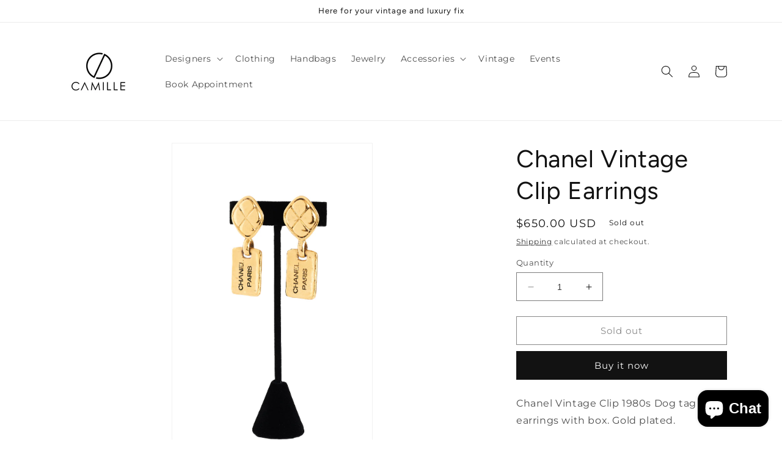

--- FILE ---
content_type: text/html; charset=utf-8
request_url: https://camilledesignsf.com/products/chanel-vintage-clip-earrings
body_size: 34499
content:
<!doctype html>
<html class="no-js" lang="en">
  <head>
    <meta name="facebook-domain-verification" content="l7zezqh5b24q7xe6fn4poqkm0ucy0o" />
    <meta charset="utf-8"> 
    <meta http-equiv="X-UA-Compatible" content="IE=edge">
    <meta name="viewport" content="width=device-width,initial-scale=1">
    <meta name="theme-color" content="">
    <link rel="canonical" href="https://camilledesignsf.com/products/chanel-vintage-clip-earrings">
    <link rel="preconnect" href="https://cdn.shopify.com" crossorigin><link rel="preconnect" href="https://fonts.shopifycdn.com" crossorigin><meta name="facebook-domain-verification" content="l7zezqh5b24q7xe6fn4poqkm0ucy0o" />
    <title>
      Chanel Vintage Clip Earrings
 &ndash; Camille Design SF</title>

    
      <meta name="description" content="Chanel Vintage Clip 1980s Dog tag logo earrings with box. Gold plated. ">
    

    

<meta property="og:site_name" content="Camille Design SF">
<meta property="og:url" content="https://camilledesignsf.com/products/chanel-vintage-clip-earrings">
<meta property="og:title" content="Chanel Vintage Clip Earrings">
<meta property="og:type" content="product">
<meta property="og:description" content="Chanel Vintage Clip 1980s Dog tag logo earrings with box. Gold plated. "><meta property="og:image" content="http://camilledesignsf.com/cdn/shop/products/Chanel-Dog-Tag-Earrings-308.jpg?v=1680414566">
  <meta property="og:image:secure_url" content="https://camilledesignsf.com/cdn/shop/products/Chanel-Dog-Tag-Earrings-308.jpg?v=1680414566">
  <meta property="og:image:width" content="1861">
  <meta property="og:image:height" content="3120"><meta property="og:price:amount" content="650.00">
  <meta property="og:price:currency" content="USD"><meta name="twitter:card" content="summary_large_image">
<meta name="twitter:title" content="Chanel Vintage Clip Earrings">
<meta name="twitter:description" content="Chanel Vintage Clip 1980s Dog tag logo earrings with box. Gold plated. ">


    <script src="//camilledesignsf.com/cdn/shop/t/11/assets/constants.js?v=95358004781563950421680312099" defer="defer"></script>
    <script src="//camilledesignsf.com/cdn/shop/t/11/assets/pubsub.js?v=2921868252632587581680312099" defer="defer"></script>
    <script src="//camilledesignsf.com/cdn/shop/t/11/assets/global.js?v=127210358271191040921680312099" defer="defer"></script>
    <script>window.performance && window.performance.mark && window.performance.mark('shopify.content_for_header.start');</script><meta name="facebook-domain-verification" content="l7zezqh5b24q7xe6fn4poqkm0ucy0o">
<meta name="google-site-verification" content="bfcDrOvSpmS7QW0AHN3d5pEscJrH1t_huYChSv3vXPQ">
<meta id="shopify-digital-wallet" name="shopify-digital-wallet" content="/25762955336/digital_wallets/dialog">
<meta name="shopify-checkout-api-token" content="a38290998a8ac94381d4f10616eb2e84">
<meta id="in-context-paypal-metadata" data-shop-id="25762955336" data-venmo-supported="true" data-environment="production" data-locale="en_US" data-paypal-v4="true" data-currency="USD">
<link rel="alternate" hreflang="x-default" href="https://camilledesignsf.com/products/chanel-vintage-clip-earrings">
<link rel="alternate" hreflang="en" href="https://camilledesignsf.com/products/chanel-vintage-clip-earrings">
<link rel="alternate" hreflang="en-CA" href="https://camilledesignsf.com/en-ca/products/chanel-vintage-clip-earrings">
<link rel="alternate" hreflang="en-AU" href="https://camilledesignsf.com/en-au/products/chanel-vintage-clip-earrings">
<link rel="alternate" hreflang="en-GB" href="https://camilledesignsf.com/en-gb/products/chanel-vintage-clip-earrings">
<link rel="alternate" hreflang="en-DE" href="https://camilledesignsf.com/en-de/products/chanel-vintage-clip-earrings">
<link rel="alternate" hreflang="en-FR" href="https://camilledesignsf.com/en-fr/products/chanel-vintage-clip-earrings">
<link rel="alternate" hreflang="en-JP" href="https://camilledesignsf.com/en-jp/products/chanel-vintage-clip-earrings">
<link rel="alternate" hreflang="en-SG" href="https://camilledesignsf.com/en-sg/products/chanel-vintage-clip-earrings">
<link rel="alternate" type="application/json+oembed" href="https://camilledesignsf.com/products/chanel-vintage-clip-earrings.oembed">
<script async="async" src="/checkouts/internal/preloads.js?locale=en-US"></script>
<script id="shopify-features" type="application/json">{"accessToken":"a38290998a8ac94381d4f10616eb2e84","betas":["rich-media-storefront-analytics"],"domain":"camilledesignsf.com","predictiveSearch":true,"shopId":25762955336,"locale":"en"}</script>
<script>var Shopify = Shopify || {};
Shopify.shop = "camilledesign-sf.myshopify.com";
Shopify.locale = "en";
Shopify.currency = {"active":"USD","rate":"1.0"};
Shopify.country = "US";
Shopify.theme = {"name":"Dawn","id":129165525190,"schema_name":"Dawn","schema_version":"9.0.0","theme_store_id":887,"role":"main"};
Shopify.theme.handle = "null";
Shopify.theme.style = {"id":null,"handle":null};
Shopify.cdnHost = "camilledesignsf.com/cdn";
Shopify.routes = Shopify.routes || {};
Shopify.routes.root = "/";</script>
<script type="module">!function(o){(o.Shopify=o.Shopify||{}).modules=!0}(window);</script>
<script>!function(o){function n(){var o=[];function n(){o.push(Array.prototype.slice.apply(arguments))}return n.q=o,n}var t=o.Shopify=o.Shopify||{};t.loadFeatures=n(),t.autoloadFeatures=n()}(window);</script>
<script id="shop-js-analytics" type="application/json">{"pageType":"product"}</script>
<script defer="defer" async type="module" src="//camilledesignsf.com/cdn/shopifycloud/shop-js/modules/v2/client.init-shop-cart-sync_BN7fPSNr.en.esm.js"></script>
<script defer="defer" async type="module" src="//camilledesignsf.com/cdn/shopifycloud/shop-js/modules/v2/chunk.common_Cbph3Kss.esm.js"></script>
<script defer="defer" async type="module" src="//camilledesignsf.com/cdn/shopifycloud/shop-js/modules/v2/chunk.modal_DKumMAJ1.esm.js"></script>
<script type="module">
  await import("//camilledesignsf.com/cdn/shopifycloud/shop-js/modules/v2/client.init-shop-cart-sync_BN7fPSNr.en.esm.js");
await import("//camilledesignsf.com/cdn/shopifycloud/shop-js/modules/v2/chunk.common_Cbph3Kss.esm.js");
await import("//camilledesignsf.com/cdn/shopifycloud/shop-js/modules/v2/chunk.modal_DKumMAJ1.esm.js");

  window.Shopify.SignInWithShop?.initShopCartSync?.({"fedCMEnabled":true,"windoidEnabled":true});

</script>
<script>(function() {
  var isLoaded = false;
  function asyncLoad() {
    if (isLoaded) return;
    isLoaded = true;
    var urls = ["https:\/\/static.klaviyo.com\/onsite\/js\/klaviyo.js?company_id=XH46G3\u0026shop=camilledesign-sf.myshopify.com"];
    for (var i = 0; i < urls.length; i++) {
      var s = document.createElement('script');
      s.type = 'text/javascript';
      s.async = true;
      s.src = urls[i];
      var x = document.getElementsByTagName('script')[0];
      x.parentNode.insertBefore(s, x);
    }
  };
  if(window.attachEvent) {
    window.attachEvent('onload', asyncLoad);
  } else {
    window.addEventListener('load', asyncLoad, false);
  }
})();</script>
<script id="__st">var __st={"a":25762955336,"offset":-28800,"reqid":"91083c11-8ae4-4caf-88ad-2e90b9ed5d06-1769858318","pageurl":"camilledesignsf.com\/products\/chanel-vintage-clip-earrings","u":"ae5b95bc9027","p":"product","rtyp":"product","rid":7777146896582};</script>
<script>window.ShopifyPaypalV4VisibilityTracking = true;</script>
<script id="captcha-bootstrap">!function(){'use strict';const t='contact',e='account',n='new_comment',o=[[t,t],['blogs',n],['comments',n],[t,'customer']],c=[[e,'customer_login'],[e,'guest_login'],[e,'recover_customer_password'],[e,'create_customer']],r=t=>t.map((([t,e])=>`form[action*='/${t}']:not([data-nocaptcha='true']) input[name='form_type'][value='${e}']`)).join(','),a=t=>()=>t?[...document.querySelectorAll(t)].map((t=>t.form)):[];function s(){const t=[...o],e=r(t);return a(e)}const i='password',u='form_key',d=['recaptcha-v3-token','g-recaptcha-response','h-captcha-response',i],f=()=>{try{return window.sessionStorage}catch{return}},m='__shopify_v',_=t=>t.elements[u];function p(t,e,n=!1){try{const o=window.sessionStorage,c=JSON.parse(o.getItem(e)),{data:r}=function(t){const{data:e,action:n}=t;return t[m]||n?{data:e,action:n}:{data:t,action:n}}(c);for(const[e,n]of Object.entries(r))t.elements[e]&&(t.elements[e].value=n);n&&o.removeItem(e)}catch(o){console.error('form repopulation failed',{error:o})}}const l='form_type',E='cptcha';function T(t){t.dataset[E]=!0}const w=window,h=w.document,L='Shopify',v='ce_forms',y='captcha';let A=!1;((t,e)=>{const n=(g='f06e6c50-85a8-45c8-87d0-21a2b65856fe',I='https://cdn.shopify.com/shopifycloud/storefront-forms-hcaptcha/ce_storefront_forms_captcha_hcaptcha.v1.5.2.iife.js',D={infoText:'Protected by hCaptcha',privacyText:'Privacy',termsText:'Terms'},(t,e,n)=>{const o=w[L][v],c=o.bindForm;if(c)return c(t,g,e,D).then(n);var r;o.q.push([[t,g,e,D],n]),r=I,A||(h.body.append(Object.assign(h.createElement('script'),{id:'captcha-provider',async:!0,src:r})),A=!0)});var g,I,D;w[L]=w[L]||{},w[L][v]=w[L][v]||{},w[L][v].q=[],w[L][y]=w[L][y]||{},w[L][y].protect=function(t,e){n(t,void 0,e),T(t)},Object.freeze(w[L][y]),function(t,e,n,w,h,L){const[v,y,A,g]=function(t,e,n){const i=e?o:[],u=t?c:[],d=[...i,...u],f=r(d),m=r(i),_=r(d.filter((([t,e])=>n.includes(e))));return[a(f),a(m),a(_),s()]}(w,h,L),I=t=>{const e=t.target;return e instanceof HTMLFormElement?e:e&&e.form},D=t=>v().includes(t);t.addEventListener('submit',(t=>{const e=I(t);if(!e)return;const n=D(e)&&!e.dataset.hcaptchaBound&&!e.dataset.recaptchaBound,o=_(e),c=g().includes(e)&&(!o||!o.value);(n||c)&&t.preventDefault(),c&&!n&&(function(t){try{if(!f())return;!function(t){const e=f();if(!e)return;const n=_(t);if(!n)return;const o=n.value;o&&e.removeItem(o)}(t);const e=Array.from(Array(32),(()=>Math.random().toString(36)[2])).join('');!function(t,e){_(t)||t.append(Object.assign(document.createElement('input'),{type:'hidden',name:u})),t.elements[u].value=e}(t,e),function(t,e){const n=f();if(!n)return;const o=[...t.querySelectorAll(`input[type='${i}']`)].map((({name:t})=>t)),c=[...d,...o],r={};for(const[a,s]of new FormData(t).entries())c.includes(a)||(r[a]=s);n.setItem(e,JSON.stringify({[m]:1,action:t.action,data:r}))}(t,e)}catch(e){console.error('failed to persist form',e)}}(e),e.submit())}));const S=(t,e)=>{t&&!t.dataset[E]&&(n(t,e.some((e=>e===t))),T(t))};for(const o of['focusin','change'])t.addEventListener(o,(t=>{const e=I(t);D(e)&&S(e,y())}));const B=e.get('form_key'),M=e.get(l),P=B&&M;t.addEventListener('DOMContentLoaded',(()=>{const t=y();if(P)for(const e of t)e.elements[l].value===M&&p(e,B);[...new Set([...A(),...v().filter((t=>'true'===t.dataset.shopifyCaptcha))])].forEach((e=>S(e,t)))}))}(h,new URLSearchParams(w.location.search),n,t,e,['guest_login'])})(!0,!0)}();</script>
<script integrity="sha256-4kQ18oKyAcykRKYeNunJcIwy7WH5gtpwJnB7kiuLZ1E=" data-source-attribution="shopify.loadfeatures" defer="defer" src="//camilledesignsf.com/cdn/shopifycloud/storefront/assets/storefront/load_feature-a0a9edcb.js" crossorigin="anonymous"></script>
<script data-source-attribution="shopify.dynamic_checkout.dynamic.init">var Shopify=Shopify||{};Shopify.PaymentButton=Shopify.PaymentButton||{isStorefrontPortableWallets:!0,init:function(){window.Shopify.PaymentButton.init=function(){};var t=document.createElement("script");t.src="https://camilledesignsf.com/cdn/shopifycloud/portable-wallets/latest/portable-wallets.en.js",t.type="module",document.head.appendChild(t)}};
</script>
<script data-source-attribution="shopify.dynamic_checkout.buyer_consent">
  function portableWalletsHideBuyerConsent(e){var t=document.getElementById("shopify-buyer-consent"),n=document.getElementById("shopify-subscription-policy-button");t&&n&&(t.classList.add("hidden"),t.setAttribute("aria-hidden","true"),n.removeEventListener("click",e))}function portableWalletsShowBuyerConsent(e){var t=document.getElementById("shopify-buyer-consent"),n=document.getElementById("shopify-subscription-policy-button");t&&n&&(t.classList.remove("hidden"),t.removeAttribute("aria-hidden"),n.addEventListener("click",e))}window.Shopify?.PaymentButton&&(window.Shopify.PaymentButton.hideBuyerConsent=portableWalletsHideBuyerConsent,window.Shopify.PaymentButton.showBuyerConsent=portableWalletsShowBuyerConsent);
</script>
<script>
  function portableWalletsCleanup(e){e&&e.src&&console.error("Failed to load portable wallets script "+e.src);var t=document.querySelectorAll("shopify-accelerated-checkout .shopify-payment-button__skeleton, shopify-accelerated-checkout-cart .wallet-cart-button__skeleton"),e=document.getElementById("shopify-buyer-consent");for(let e=0;e<t.length;e++)t[e].remove();e&&e.remove()}function portableWalletsNotLoadedAsModule(e){e instanceof ErrorEvent&&"string"==typeof e.message&&e.message.includes("import.meta")&&"string"==typeof e.filename&&e.filename.includes("portable-wallets")&&(window.removeEventListener("error",portableWalletsNotLoadedAsModule),window.Shopify.PaymentButton.failedToLoad=e,"loading"===document.readyState?document.addEventListener("DOMContentLoaded",window.Shopify.PaymentButton.init):window.Shopify.PaymentButton.init())}window.addEventListener("error",portableWalletsNotLoadedAsModule);
</script>

<script type="module" src="https://camilledesignsf.com/cdn/shopifycloud/portable-wallets/latest/portable-wallets.en.js" onError="portableWalletsCleanup(this)" crossorigin="anonymous"></script>
<script nomodule>
  document.addEventListener("DOMContentLoaded", portableWalletsCleanup);
</script>

<link id="shopify-accelerated-checkout-styles" rel="stylesheet" media="screen" href="https://camilledesignsf.com/cdn/shopifycloud/portable-wallets/latest/accelerated-checkout-backwards-compat.css" crossorigin="anonymous">
<style id="shopify-accelerated-checkout-cart">
        #shopify-buyer-consent {
  margin-top: 1em;
  display: inline-block;
  width: 100%;
}

#shopify-buyer-consent.hidden {
  display: none;
}

#shopify-subscription-policy-button {
  background: none;
  border: none;
  padding: 0;
  text-decoration: underline;
  font-size: inherit;
  cursor: pointer;
}

#shopify-subscription-policy-button::before {
  box-shadow: none;
}

      </style>
<script id="sections-script" data-sections="header" defer="defer" src="//camilledesignsf.com/cdn/shop/t/11/compiled_assets/scripts.js?v=713"></script>
<script>window.performance && window.performance.mark && window.performance.mark('shopify.content_for_header.end');</script>


    <style data-shopify>
      @font-face {
  font-family: Montserrat;
  font-weight: 400;
  font-style: normal;
  font-display: swap;
  src: url("//camilledesignsf.com/cdn/fonts/montserrat/montserrat_n4.81949fa0ac9fd2021e16436151e8eaa539321637.woff2") format("woff2"),
       url("//camilledesignsf.com/cdn/fonts/montserrat/montserrat_n4.a6c632ca7b62da89c3594789ba828388aac693fe.woff") format("woff");
}

      @font-face {
  font-family: Montserrat;
  font-weight: 700;
  font-style: normal;
  font-display: swap;
  src: url("//camilledesignsf.com/cdn/fonts/montserrat/montserrat_n7.3c434e22befd5c18a6b4afadb1e3d77c128c7939.woff2") format("woff2"),
       url("//camilledesignsf.com/cdn/fonts/montserrat/montserrat_n7.5d9fa6e2cae713c8fb539a9876489d86207fe957.woff") format("woff");
}

      @font-face {
  font-family: Montserrat;
  font-weight: 400;
  font-style: italic;
  font-display: swap;
  src: url("//camilledesignsf.com/cdn/fonts/montserrat/montserrat_i4.5a4ea298b4789e064f62a29aafc18d41f09ae59b.woff2") format("woff2"),
       url("//camilledesignsf.com/cdn/fonts/montserrat/montserrat_i4.072b5869c5e0ed5b9d2021e4c2af132e16681ad2.woff") format("woff");
}

      @font-face {
  font-family: Montserrat;
  font-weight: 700;
  font-style: italic;
  font-display: swap;
  src: url("//camilledesignsf.com/cdn/fonts/montserrat/montserrat_i7.a0d4a463df4f146567d871890ffb3c80408e7732.woff2") format("woff2"),
       url("//camilledesignsf.com/cdn/fonts/montserrat/montserrat_i7.f6ec9f2a0681acc6f8152c40921d2a4d2e1a2c78.woff") format("woff");
}

      @font-face {
  font-family: Figtree;
  font-weight: 400;
  font-style: normal;
  font-display: swap;
  src: url("//camilledesignsf.com/cdn/fonts/figtree/figtree_n4.3c0838aba1701047e60be6a99a1b0a40ce9b8419.woff2") format("woff2"),
       url("//camilledesignsf.com/cdn/fonts/figtree/figtree_n4.c0575d1db21fc3821f17fd6617d3dee552312137.woff") format("woff");
}


      :root {
        --font-body-family: Montserrat, sans-serif;
        --font-body-style: normal;
        --font-body-weight: 400;
        --font-body-weight-bold: 700;

        --font-heading-family: Figtree, sans-serif;
        --font-heading-style: normal;
        --font-heading-weight: 400;

        --font-body-scale: 1.0;
        --font-heading-scale: 1.0;

        --color-base-text: 18, 18, 18;
        --color-shadow: 18, 18, 18;
        --color-base-background-1: 255, 255, 255;
        --color-base-background-2: 243, 243, 243;
        --color-base-solid-button-labels: 255, 255, 255;
        --color-base-outline-button-labels: 18, 18, 18;
        --color-base-accent-1: 18, 18, 18;
        --color-base-accent-2: 51, 79, 180;
        --payment-terms-background-color: #ffffff;

        --gradient-base-background-1: #ffffff;
        --gradient-base-background-2: #f3f3f3;
        --gradient-base-accent-1: #121212;
        --gradient-base-accent-2: #334fb4;

        --media-padding: px;
        --media-border-opacity: 0.05;
        --media-border-width: 1px;
        --media-radius: 0px;
        --media-shadow-opacity: 0.0;
        --media-shadow-horizontal-offset: 0px;
        --media-shadow-vertical-offset: 4px;
        --media-shadow-blur-radius: 5px;
        --media-shadow-visible: 0;

        --page-width: 120rem;
        --page-width-margin: 0rem;

        --product-card-image-padding: 0.0rem;
        --product-card-corner-radius: 0.0rem;
        --product-card-text-alignment: left;
        --product-card-border-width: 0.0rem;
        --product-card-border-opacity: 0.1;
        --product-card-shadow-opacity: 0.0;
        --product-card-shadow-visible: 0;
        --product-card-shadow-horizontal-offset: 0.0rem;
        --product-card-shadow-vertical-offset: 0.4rem;
        --product-card-shadow-blur-radius: 0.5rem;

        --collection-card-image-padding: 0.0rem;
        --collection-card-corner-radius: 0.0rem;
        --collection-card-text-alignment: left;
        --collection-card-border-width: 0.0rem;
        --collection-card-border-opacity: 0.1;
        --collection-card-shadow-opacity: 0.0;
        --collection-card-shadow-visible: 0;
        --collection-card-shadow-horizontal-offset: 0.0rem;
        --collection-card-shadow-vertical-offset: 0.4rem;
        --collection-card-shadow-blur-radius: 0.5rem;

        --blog-card-image-padding: 0.0rem;
        --blog-card-corner-radius: 0.0rem;
        --blog-card-text-alignment: left;
        --blog-card-border-width: 0.0rem;
        --blog-card-border-opacity: 0.1;
        --blog-card-shadow-opacity: 0.0;
        --blog-card-shadow-visible: 0;
        --blog-card-shadow-horizontal-offset: 0.0rem;
        --blog-card-shadow-vertical-offset: 0.4rem;
        --blog-card-shadow-blur-radius: 0.5rem;

        --badge-corner-radius: 4.0rem;

        --popup-border-width: 1px;
        --popup-border-opacity: 0.1;
        --popup-corner-radius: 0px;
        --popup-shadow-opacity: 0.0;
        --popup-shadow-horizontal-offset: 0px;
        --popup-shadow-vertical-offset: 4px;
        --popup-shadow-blur-radius: 5px;

        --drawer-border-width: 1px;
        --drawer-border-opacity: 0.1;
        --drawer-shadow-opacity: 0.0;
        --drawer-shadow-horizontal-offset: 0px;
        --drawer-shadow-vertical-offset: 4px;
        --drawer-shadow-blur-radius: 5px;

        --spacing-sections-desktop: 0px;
        --spacing-sections-mobile: 0px;

        --grid-desktop-vertical-spacing: 8px;
        --grid-desktop-horizontal-spacing: 8px;
        --grid-mobile-vertical-spacing: 4px;
        --grid-mobile-horizontal-spacing: 4px;

        --text-boxes-border-opacity: 0.1;
        --text-boxes-border-width: 0px;
        --text-boxes-radius: 0px;
        --text-boxes-shadow-opacity: 0.0;
        --text-boxes-shadow-visible: 0;
        --text-boxes-shadow-horizontal-offset: 0px;
        --text-boxes-shadow-vertical-offset: 4px;
        --text-boxes-shadow-blur-radius: 5px;

        --buttons-radius: 0px;
        --buttons-radius-outset: 0px;
        --buttons-border-width: 1px;
        --buttons-border-opacity: 1.0;
        --buttons-shadow-opacity: 0.0;
        --buttons-shadow-visible: 0;
        --buttons-shadow-horizontal-offset: 0px;
        --buttons-shadow-vertical-offset: 4px;
        --buttons-shadow-blur-radius: 5px;
        --buttons-border-offset: 0px;

        --inputs-radius: 0px;
        --inputs-border-width: 1px;
        --inputs-border-opacity: 0.55;
        --inputs-shadow-opacity: 0.0;
        --inputs-shadow-horizontal-offset: 0px;
        --inputs-margin-offset: 0px;
        --inputs-shadow-vertical-offset: 4px;
        --inputs-shadow-blur-radius: 5px;
        --inputs-radius-outset: 0px;

        --variant-pills-radius: 40px;
        --variant-pills-border-width: 1px;
        --variant-pills-border-opacity: 0.55;
        --variant-pills-shadow-opacity: 0.0;
        --variant-pills-shadow-horizontal-offset: 0px;
        --variant-pills-shadow-vertical-offset: 4px;
        --variant-pills-shadow-blur-radius: 5px;
      }

      *,
      *::before,
      *::after {
        box-sizing: inherit;
      }

      html {
        box-sizing: border-box;
        font-size: calc(var(--font-body-scale) * 62.5%);
        height: 100%;
      }

      body {
        display: grid;
        grid-template-rows: auto auto 1fr auto;
        grid-template-columns: 100%;
        min-height: 100%;
        margin: 0;
        font-size: 1.5rem;
        letter-spacing: 0.06rem;
        line-height: calc(1 + 0.8 / var(--font-body-scale));
        font-family: var(--font-body-family);
        font-style: var(--font-body-style);
        font-weight: var(--font-body-weight);
      }

      @media screen and (min-width: 750px) {
        body {
          font-size: 1.6rem;
        }
      }
    </style>

    <link href="//camilledesignsf.com/cdn/shop/t/11/assets/base.css?v=140624990073879848751680312098" rel="stylesheet" type="text/css" media="all" />
<link rel="preload" as="font" href="//camilledesignsf.com/cdn/fonts/montserrat/montserrat_n4.81949fa0ac9fd2021e16436151e8eaa539321637.woff2" type="font/woff2" crossorigin><link rel="preload" as="font" href="//camilledesignsf.com/cdn/fonts/figtree/figtree_n4.3c0838aba1701047e60be6a99a1b0a40ce9b8419.woff2" type="font/woff2" crossorigin><link rel="stylesheet" href="//camilledesignsf.com/cdn/shop/t/11/assets/component-predictive-search.css?v=85913294783299393391680312099" media="print" onload="this.media='all'"><script>document.documentElement.className = document.documentElement.className.replace('no-js', 'js');
    if (Shopify.designMode) {
      document.documentElement.classList.add('shopify-design-mode');
    }
    </script>
  <script src="https://cdn.shopify.com/extensions/019b20db-86ea-7f60-a5ac-efd39c1e2d01/appointment-booking-appointo-87/assets/appointo_bundle.js" type="text/javascript" defer="defer"></script>
<script src="https://cdn.shopify.com/extensions/e8878072-2f6b-4e89-8082-94b04320908d/inbox-1254/assets/inbox-chat-loader.js" type="text/javascript" defer="defer"></script>
<link href="https://monorail-edge.shopifysvc.com" rel="dns-prefetch">
<script>(function(){if ("sendBeacon" in navigator && "performance" in window) {try {var session_token_from_headers = performance.getEntriesByType('navigation')[0].serverTiming.find(x => x.name == '_s').description;} catch {var session_token_from_headers = undefined;}var session_cookie_matches = document.cookie.match(/_shopify_s=([^;]*)/);var session_token_from_cookie = session_cookie_matches && session_cookie_matches.length === 2 ? session_cookie_matches[1] : "";var session_token = session_token_from_headers || session_token_from_cookie || "";function handle_abandonment_event(e) {var entries = performance.getEntries().filter(function(entry) {return /monorail-edge.shopifysvc.com/.test(entry.name);});if (!window.abandonment_tracked && entries.length === 0) {window.abandonment_tracked = true;var currentMs = Date.now();var navigation_start = performance.timing.navigationStart;var payload = {shop_id: 25762955336,url: window.location.href,navigation_start,duration: currentMs - navigation_start,session_token,page_type: "product"};window.navigator.sendBeacon("https://monorail-edge.shopifysvc.com/v1/produce", JSON.stringify({schema_id: "online_store_buyer_site_abandonment/1.1",payload: payload,metadata: {event_created_at_ms: currentMs,event_sent_at_ms: currentMs}}));}}window.addEventListener('pagehide', handle_abandonment_event);}}());</script>
<script id="web-pixels-manager-setup">(function e(e,d,r,n,o){if(void 0===o&&(o={}),!Boolean(null===(a=null===(i=window.Shopify)||void 0===i?void 0:i.analytics)||void 0===a?void 0:a.replayQueue)){var i,a;window.Shopify=window.Shopify||{};var t=window.Shopify;t.analytics=t.analytics||{};var s=t.analytics;s.replayQueue=[],s.publish=function(e,d,r){return s.replayQueue.push([e,d,r]),!0};try{self.performance.mark("wpm:start")}catch(e){}var l=function(){var e={modern:/Edge?\/(1{2}[4-9]|1[2-9]\d|[2-9]\d{2}|\d{4,})\.\d+(\.\d+|)|Firefox\/(1{2}[4-9]|1[2-9]\d|[2-9]\d{2}|\d{4,})\.\d+(\.\d+|)|Chrom(ium|e)\/(9{2}|\d{3,})\.\d+(\.\d+|)|(Maci|X1{2}).+ Version\/(15\.\d+|(1[6-9]|[2-9]\d|\d{3,})\.\d+)([,.]\d+|)( \(\w+\)|)( Mobile\/\w+|) Safari\/|Chrome.+OPR\/(9{2}|\d{3,})\.\d+\.\d+|(CPU[ +]OS|iPhone[ +]OS|CPU[ +]iPhone|CPU IPhone OS|CPU iPad OS)[ +]+(15[._]\d+|(1[6-9]|[2-9]\d|\d{3,})[._]\d+)([._]\d+|)|Android:?[ /-](13[3-9]|1[4-9]\d|[2-9]\d{2}|\d{4,})(\.\d+|)(\.\d+|)|Android.+Firefox\/(13[5-9]|1[4-9]\d|[2-9]\d{2}|\d{4,})\.\d+(\.\d+|)|Android.+Chrom(ium|e)\/(13[3-9]|1[4-9]\d|[2-9]\d{2}|\d{4,})\.\d+(\.\d+|)|SamsungBrowser\/([2-9]\d|\d{3,})\.\d+/,legacy:/Edge?\/(1[6-9]|[2-9]\d|\d{3,})\.\d+(\.\d+|)|Firefox\/(5[4-9]|[6-9]\d|\d{3,})\.\d+(\.\d+|)|Chrom(ium|e)\/(5[1-9]|[6-9]\d|\d{3,})\.\d+(\.\d+|)([\d.]+$|.*Safari\/(?![\d.]+ Edge\/[\d.]+$))|(Maci|X1{2}).+ Version\/(10\.\d+|(1[1-9]|[2-9]\d|\d{3,})\.\d+)([,.]\d+|)( \(\w+\)|)( Mobile\/\w+|) Safari\/|Chrome.+OPR\/(3[89]|[4-9]\d|\d{3,})\.\d+\.\d+|(CPU[ +]OS|iPhone[ +]OS|CPU[ +]iPhone|CPU IPhone OS|CPU iPad OS)[ +]+(10[._]\d+|(1[1-9]|[2-9]\d|\d{3,})[._]\d+)([._]\d+|)|Android:?[ /-](13[3-9]|1[4-9]\d|[2-9]\d{2}|\d{4,})(\.\d+|)(\.\d+|)|Mobile Safari.+OPR\/([89]\d|\d{3,})\.\d+\.\d+|Android.+Firefox\/(13[5-9]|1[4-9]\d|[2-9]\d{2}|\d{4,})\.\d+(\.\d+|)|Android.+Chrom(ium|e)\/(13[3-9]|1[4-9]\d|[2-9]\d{2}|\d{4,})\.\d+(\.\d+|)|Android.+(UC? ?Browser|UCWEB|U3)[ /]?(15\.([5-9]|\d{2,})|(1[6-9]|[2-9]\d|\d{3,})\.\d+)\.\d+|SamsungBrowser\/(5\.\d+|([6-9]|\d{2,})\.\d+)|Android.+MQ{2}Browser\/(14(\.(9|\d{2,})|)|(1[5-9]|[2-9]\d|\d{3,})(\.\d+|))(\.\d+|)|K[Aa][Ii]OS\/(3\.\d+|([4-9]|\d{2,})\.\d+)(\.\d+|)/},d=e.modern,r=e.legacy,n=navigator.userAgent;return n.match(d)?"modern":n.match(r)?"legacy":"unknown"}(),u="modern"===l?"modern":"legacy",c=(null!=n?n:{modern:"",legacy:""})[u],f=function(e){return[e.baseUrl,"/wpm","/b",e.hashVersion,"modern"===e.buildTarget?"m":"l",".js"].join("")}({baseUrl:d,hashVersion:r,buildTarget:u}),m=function(e){var d=e.version,r=e.bundleTarget,n=e.surface,o=e.pageUrl,i=e.monorailEndpoint;return{emit:function(e){var a=e.status,t=e.errorMsg,s=(new Date).getTime(),l=JSON.stringify({metadata:{event_sent_at_ms:s},events:[{schema_id:"web_pixels_manager_load/3.1",payload:{version:d,bundle_target:r,page_url:o,status:a,surface:n,error_msg:t},metadata:{event_created_at_ms:s}}]});if(!i)return console&&console.warn&&console.warn("[Web Pixels Manager] No Monorail endpoint provided, skipping logging."),!1;try{return self.navigator.sendBeacon.bind(self.navigator)(i,l)}catch(e){}var u=new XMLHttpRequest;try{return u.open("POST",i,!0),u.setRequestHeader("Content-Type","text/plain"),u.send(l),!0}catch(e){return console&&console.warn&&console.warn("[Web Pixels Manager] Got an unhandled error while logging to Monorail."),!1}}}}({version:r,bundleTarget:l,surface:e.surface,pageUrl:self.location.href,monorailEndpoint:e.monorailEndpoint});try{o.browserTarget=l,function(e){var d=e.src,r=e.async,n=void 0===r||r,o=e.onload,i=e.onerror,a=e.sri,t=e.scriptDataAttributes,s=void 0===t?{}:t,l=document.createElement("script"),u=document.querySelector("head"),c=document.querySelector("body");if(l.async=n,l.src=d,a&&(l.integrity=a,l.crossOrigin="anonymous"),s)for(var f in s)if(Object.prototype.hasOwnProperty.call(s,f))try{l.dataset[f]=s[f]}catch(e){}if(o&&l.addEventListener("load",o),i&&l.addEventListener("error",i),u)u.appendChild(l);else{if(!c)throw new Error("Did not find a head or body element to append the script");c.appendChild(l)}}({src:f,async:!0,onload:function(){if(!function(){var e,d;return Boolean(null===(d=null===(e=window.Shopify)||void 0===e?void 0:e.analytics)||void 0===d?void 0:d.initialized)}()){var d=window.webPixelsManager.init(e)||void 0;if(d){var r=window.Shopify.analytics;r.replayQueue.forEach((function(e){var r=e[0],n=e[1],o=e[2];d.publishCustomEvent(r,n,o)})),r.replayQueue=[],r.publish=d.publishCustomEvent,r.visitor=d.visitor,r.initialized=!0}}},onerror:function(){return m.emit({status:"failed",errorMsg:"".concat(f," has failed to load")})},sri:function(e){var d=/^sha384-[A-Za-z0-9+/=]+$/;return"string"==typeof e&&d.test(e)}(c)?c:"",scriptDataAttributes:o}),m.emit({status:"loading"})}catch(e){m.emit({status:"failed",errorMsg:(null==e?void 0:e.message)||"Unknown error"})}}})({shopId: 25762955336,storefrontBaseUrl: "https://camilledesignsf.com",extensionsBaseUrl: "https://extensions.shopifycdn.com/cdn/shopifycloud/web-pixels-manager",monorailEndpoint: "https://monorail-edge.shopifysvc.com/unstable/produce_batch",surface: "storefront-renderer",enabledBetaFlags: ["2dca8a86"],webPixelsConfigList: [{"id":"471138502","configuration":"{\"config\":\"{\\\"pixel_id\\\":\\\"GT-5R7VNBS\\\",\\\"target_country\\\":\\\"US\\\",\\\"gtag_events\\\":[{\\\"type\\\":\\\"purchase\\\",\\\"action_label\\\":\\\"MC-3LZRP59VDL\\\"},{\\\"type\\\":\\\"page_view\\\",\\\"action_label\\\":\\\"MC-3LZRP59VDL\\\"},{\\\"type\\\":\\\"view_item\\\",\\\"action_label\\\":\\\"MC-3LZRP59VDL\\\"}],\\\"enable_monitoring_mode\\\":false}\"}","eventPayloadVersion":"v1","runtimeContext":"OPEN","scriptVersion":"b2a88bafab3e21179ed38636efcd8a93","type":"APP","apiClientId":1780363,"privacyPurposes":[],"dataSharingAdjustments":{"protectedCustomerApprovalScopes":["read_customer_address","read_customer_email","read_customer_name","read_customer_personal_data","read_customer_phone"]}},{"id":"204079302","configuration":"{\"pixel_id\":\"2599856640344415\",\"pixel_type\":\"facebook_pixel\",\"metaapp_system_user_token\":\"-\"}","eventPayloadVersion":"v1","runtimeContext":"OPEN","scriptVersion":"ca16bc87fe92b6042fbaa3acc2fbdaa6","type":"APP","apiClientId":2329312,"privacyPurposes":["ANALYTICS","MARKETING","SALE_OF_DATA"],"dataSharingAdjustments":{"protectedCustomerApprovalScopes":["read_customer_address","read_customer_email","read_customer_name","read_customer_personal_data","read_customer_phone"]}},{"id":"shopify-app-pixel","configuration":"{}","eventPayloadVersion":"v1","runtimeContext":"STRICT","scriptVersion":"0450","apiClientId":"shopify-pixel","type":"APP","privacyPurposes":["ANALYTICS","MARKETING"]},{"id":"shopify-custom-pixel","eventPayloadVersion":"v1","runtimeContext":"LAX","scriptVersion":"0450","apiClientId":"shopify-pixel","type":"CUSTOM","privacyPurposes":["ANALYTICS","MARKETING"]}],isMerchantRequest: false,initData: {"shop":{"name":"Camille Design SF","paymentSettings":{"currencyCode":"USD"},"myshopifyDomain":"camilledesign-sf.myshopify.com","countryCode":"US","storefrontUrl":"https:\/\/camilledesignsf.com"},"customer":null,"cart":null,"checkout":null,"productVariants":[{"price":{"amount":650.0,"currencyCode":"USD"},"product":{"title":"Chanel Vintage Clip Earrings","vendor":"Chanel","id":"7777146896582","untranslatedTitle":"Chanel Vintage Clip Earrings","url":"\/products\/chanel-vintage-clip-earrings","type":"Earrings"},"id":"42651099693254","image":{"src":"\/\/camilledesignsf.com\/cdn\/shop\/products\/Chanel-Dog-Tag-Earrings-308.jpg?v=1680414566"},"sku":"","title":"Default Title","untranslatedTitle":"Default Title"}],"purchasingCompany":null},},"https://camilledesignsf.com/cdn","1d2a099fw23dfb22ep557258f5m7a2edbae",{"modern":"","legacy":""},{"shopId":"25762955336","storefrontBaseUrl":"https:\/\/camilledesignsf.com","extensionBaseUrl":"https:\/\/extensions.shopifycdn.com\/cdn\/shopifycloud\/web-pixels-manager","surface":"storefront-renderer","enabledBetaFlags":"[\"2dca8a86\"]","isMerchantRequest":"false","hashVersion":"1d2a099fw23dfb22ep557258f5m7a2edbae","publish":"custom","events":"[[\"page_viewed\",{}],[\"product_viewed\",{\"productVariant\":{\"price\":{\"amount\":650.0,\"currencyCode\":\"USD\"},\"product\":{\"title\":\"Chanel Vintage Clip Earrings\",\"vendor\":\"Chanel\",\"id\":\"7777146896582\",\"untranslatedTitle\":\"Chanel Vintage Clip Earrings\",\"url\":\"\/products\/chanel-vintage-clip-earrings\",\"type\":\"Earrings\"},\"id\":\"42651099693254\",\"image\":{\"src\":\"\/\/camilledesignsf.com\/cdn\/shop\/products\/Chanel-Dog-Tag-Earrings-308.jpg?v=1680414566\"},\"sku\":\"\",\"title\":\"Default Title\",\"untranslatedTitle\":\"Default Title\"}}]]"});</script><script>
  window.ShopifyAnalytics = window.ShopifyAnalytics || {};
  window.ShopifyAnalytics.meta = window.ShopifyAnalytics.meta || {};
  window.ShopifyAnalytics.meta.currency = 'USD';
  var meta = {"product":{"id":7777146896582,"gid":"gid:\/\/shopify\/Product\/7777146896582","vendor":"Chanel","type":"Earrings","handle":"chanel-vintage-clip-earrings","variants":[{"id":42651099693254,"price":65000,"name":"Chanel Vintage Clip Earrings","public_title":null,"sku":""}],"remote":false},"page":{"pageType":"product","resourceType":"product","resourceId":7777146896582,"requestId":"91083c11-8ae4-4caf-88ad-2e90b9ed5d06-1769858318"}};
  for (var attr in meta) {
    window.ShopifyAnalytics.meta[attr] = meta[attr];
  }
</script>
<script class="analytics">
  (function () {
    var customDocumentWrite = function(content) {
      var jquery = null;

      if (window.jQuery) {
        jquery = window.jQuery;
      } else if (window.Checkout && window.Checkout.$) {
        jquery = window.Checkout.$;
      }

      if (jquery) {
        jquery('body').append(content);
      }
    };

    var hasLoggedConversion = function(token) {
      if (token) {
        return document.cookie.indexOf('loggedConversion=' + token) !== -1;
      }
      return false;
    }

    var setCookieIfConversion = function(token) {
      if (token) {
        var twoMonthsFromNow = new Date(Date.now());
        twoMonthsFromNow.setMonth(twoMonthsFromNow.getMonth() + 2);

        document.cookie = 'loggedConversion=' + token + '; expires=' + twoMonthsFromNow;
      }
    }

    var trekkie = window.ShopifyAnalytics.lib = window.trekkie = window.trekkie || [];
    if (trekkie.integrations) {
      return;
    }
    trekkie.methods = [
      'identify',
      'page',
      'ready',
      'track',
      'trackForm',
      'trackLink'
    ];
    trekkie.factory = function(method) {
      return function() {
        var args = Array.prototype.slice.call(arguments);
        args.unshift(method);
        trekkie.push(args);
        return trekkie;
      };
    };
    for (var i = 0; i < trekkie.methods.length; i++) {
      var key = trekkie.methods[i];
      trekkie[key] = trekkie.factory(key);
    }
    trekkie.load = function(config) {
      trekkie.config = config || {};
      trekkie.config.initialDocumentCookie = document.cookie;
      var first = document.getElementsByTagName('script')[0];
      var script = document.createElement('script');
      script.type = 'text/javascript';
      script.onerror = function(e) {
        var scriptFallback = document.createElement('script');
        scriptFallback.type = 'text/javascript';
        scriptFallback.onerror = function(error) {
                var Monorail = {
      produce: function produce(monorailDomain, schemaId, payload) {
        var currentMs = new Date().getTime();
        var event = {
          schema_id: schemaId,
          payload: payload,
          metadata: {
            event_created_at_ms: currentMs,
            event_sent_at_ms: currentMs
          }
        };
        return Monorail.sendRequest("https://" + monorailDomain + "/v1/produce", JSON.stringify(event));
      },
      sendRequest: function sendRequest(endpointUrl, payload) {
        // Try the sendBeacon API
        if (window && window.navigator && typeof window.navigator.sendBeacon === 'function' && typeof window.Blob === 'function' && !Monorail.isIos12()) {
          var blobData = new window.Blob([payload], {
            type: 'text/plain'
          });

          if (window.navigator.sendBeacon(endpointUrl, blobData)) {
            return true;
          } // sendBeacon was not successful

        } // XHR beacon

        var xhr = new XMLHttpRequest();

        try {
          xhr.open('POST', endpointUrl);
          xhr.setRequestHeader('Content-Type', 'text/plain');
          xhr.send(payload);
        } catch (e) {
          console.log(e);
        }

        return false;
      },
      isIos12: function isIos12() {
        return window.navigator.userAgent.lastIndexOf('iPhone; CPU iPhone OS 12_') !== -1 || window.navigator.userAgent.lastIndexOf('iPad; CPU OS 12_') !== -1;
      }
    };
    Monorail.produce('monorail-edge.shopifysvc.com',
      'trekkie_storefront_load_errors/1.1',
      {shop_id: 25762955336,
      theme_id: 129165525190,
      app_name: "storefront",
      context_url: window.location.href,
      source_url: "//camilledesignsf.com/cdn/s/trekkie.storefront.c59ea00e0474b293ae6629561379568a2d7c4bba.min.js"});

        };
        scriptFallback.async = true;
        scriptFallback.src = '//camilledesignsf.com/cdn/s/trekkie.storefront.c59ea00e0474b293ae6629561379568a2d7c4bba.min.js';
        first.parentNode.insertBefore(scriptFallback, first);
      };
      script.async = true;
      script.src = '//camilledesignsf.com/cdn/s/trekkie.storefront.c59ea00e0474b293ae6629561379568a2d7c4bba.min.js';
      first.parentNode.insertBefore(script, first);
    };
    trekkie.load(
      {"Trekkie":{"appName":"storefront","development":false,"defaultAttributes":{"shopId":25762955336,"isMerchantRequest":null,"themeId":129165525190,"themeCityHash":"18442336755151243746","contentLanguage":"en","currency":"USD","eventMetadataId":"8f5113ef-2c36-4082-b45e-463d0d6b4991"},"isServerSideCookieWritingEnabled":true,"monorailRegion":"shop_domain","enabledBetaFlags":["65f19447","b5387b81"]},"Session Attribution":{},"S2S":{"facebookCapiEnabled":true,"source":"trekkie-storefront-renderer","apiClientId":580111}}
    );

    var loaded = false;
    trekkie.ready(function() {
      if (loaded) return;
      loaded = true;

      window.ShopifyAnalytics.lib = window.trekkie;

      var originalDocumentWrite = document.write;
      document.write = customDocumentWrite;
      try { window.ShopifyAnalytics.merchantGoogleAnalytics.call(this); } catch(error) {};
      document.write = originalDocumentWrite;

      window.ShopifyAnalytics.lib.page(null,{"pageType":"product","resourceType":"product","resourceId":7777146896582,"requestId":"91083c11-8ae4-4caf-88ad-2e90b9ed5d06-1769858318","shopifyEmitted":true});

      var match = window.location.pathname.match(/checkouts\/(.+)\/(thank_you|post_purchase)/)
      var token = match? match[1]: undefined;
      if (!hasLoggedConversion(token)) {
        setCookieIfConversion(token);
        window.ShopifyAnalytics.lib.track("Viewed Product",{"currency":"USD","variantId":42651099693254,"productId":7777146896582,"productGid":"gid:\/\/shopify\/Product\/7777146896582","name":"Chanel Vintage Clip Earrings","price":"650.00","sku":"","brand":"Chanel","variant":null,"category":"Earrings","nonInteraction":true,"remote":false},undefined,undefined,{"shopifyEmitted":true});
      window.ShopifyAnalytics.lib.track("monorail:\/\/trekkie_storefront_viewed_product\/1.1",{"currency":"USD","variantId":42651099693254,"productId":7777146896582,"productGid":"gid:\/\/shopify\/Product\/7777146896582","name":"Chanel Vintage Clip Earrings","price":"650.00","sku":"","brand":"Chanel","variant":null,"category":"Earrings","nonInteraction":true,"remote":false,"referer":"https:\/\/camilledesignsf.com\/products\/chanel-vintage-clip-earrings"});
      }
    });


        var eventsListenerScript = document.createElement('script');
        eventsListenerScript.async = true;
        eventsListenerScript.src = "//camilledesignsf.com/cdn/shopifycloud/storefront/assets/shop_events_listener-3da45d37.js";
        document.getElementsByTagName('head')[0].appendChild(eventsListenerScript);

})();</script>
<script
  defer
  src="https://camilledesignsf.com/cdn/shopifycloud/perf-kit/shopify-perf-kit-3.1.0.min.js"
  data-application="storefront-renderer"
  data-shop-id="25762955336"
  data-render-region="gcp-us-central1"
  data-page-type="product"
  data-theme-instance-id="129165525190"
  data-theme-name="Dawn"
  data-theme-version="9.0.0"
  data-monorail-region="shop_domain"
  data-resource-timing-sampling-rate="10"
  data-shs="true"
  data-shs-beacon="true"
  data-shs-export-with-fetch="true"
  data-shs-logs-sample-rate="1"
  data-shs-beacon-endpoint="https://camilledesignsf.com/api/collect"
></script>
</head>

  <body class="gradient">
    <a class="skip-to-content-link button visually-hidden" href="#MainContent">
      Skip to content
    </a><!-- BEGIN sections: header-group -->
<div id="shopify-section-sections--15502795833542__announcement-bar" class="shopify-section shopify-section-group-header-group announcement-bar-section"><div class="announcement-bar color-background-1 gradient" role="region" aria-label="Announcement" ><div class="page-width">
                <p class="announcement-bar__message center h5">
                  <span>Here for your vintage and luxury fix</span></p>
              </div></div>
</div><div id="shopify-section-sections--15502795833542__header" class="shopify-section shopify-section-group-header-group section-header"><link rel="stylesheet" href="//camilledesignsf.com/cdn/shop/t/11/assets/component-list-menu.css?v=151968516119678728991680312098" media="print" onload="this.media='all'">
<link rel="stylesheet" href="//camilledesignsf.com/cdn/shop/t/11/assets/component-search.css?v=184225813856820874251680312099" media="print" onload="this.media='all'">
<link rel="stylesheet" href="//camilledesignsf.com/cdn/shop/t/11/assets/component-menu-drawer.css?v=94074963897493609391680312099" media="print" onload="this.media='all'">
<link rel="stylesheet" href="//camilledesignsf.com/cdn/shop/t/11/assets/component-cart-notification.css?v=108833082844665799571680312098" media="print" onload="this.media='all'">
<link rel="stylesheet" href="//camilledesignsf.com/cdn/shop/t/11/assets/component-cart-items.css?v=29412722223528841861680312098" media="print" onload="this.media='all'"><link rel="stylesheet" href="//camilledesignsf.com/cdn/shop/t/11/assets/component-price.css?v=65402837579211014041680312099" media="print" onload="this.media='all'">
  <link rel="stylesheet" href="//camilledesignsf.com/cdn/shop/t/11/assets/component-loading-overlay.css?v=167310470843593579841680312098" media="print" onload="this.media='all'"><noscript><link href="//camilledesignsf.com/cdn/shop/t/11/assets/component-list-menu.css?v=151968516119678728991680312098" rel="stylesheet" type="text/css" media="all" /></noscript>
<noscript><link href="//camilledesignsf.com/cdn/shop/t/11/assets/component-search.css?v=184225813856820874251680312099" rel="stylesheet" type="text/css" media="all" /></noscript>
<noscript><link href="//camilledesignsf.com/cdn/shop/t/11/assets/component-menu-drawer.css?v=94074963897493609391680312099" rel="stylesheet" type="text/css" media="all" /></noscript>
<noscript><link href="//camilledesignsf.com/cdn/shop/t/11/assets/component-cart-notification.css?v=108833082844665799571680312098" rel="stylesheet" type="text/css" media="all" /></noscript>
<noscript><link href="//camilledesignsf.com/cdn/shop/t/11/assets/component-cart-items.css?v=29412722223528841861680312098" rel="stylesheet" type="text/css" media="all" /></noscript>

<style>
  header-drawer {
    justify-self: start;
    margin-left: -1.2rem;
  }@media screen and (min-width: 990px) {
      header-drawer {
        display: none;
      }
    }.menu-drawer-container {
    display: flex;
  }

  .list-menu {
    list-style: none;
    padding: 0;
    margin: 0;
  }

  .list-menu--inline {
    display: inline-flex;
    flex-wrap: wrap;
  }

  summary.list-menu__item {
    padding-right: 2.7rem;
  }

  .list-menu__item {
    display: flex;
    align-items: center;
    line-height: calc(1 + 0.3 / var(--font-body-scale));
  }

  .list-menu__item--link {
    text-decoration: none;
    padding-bottom: 1rem;
    padding-top: 1rem;
    line-height: calc(1 + 0.8 / var(--font-body-scale));
  }

  @media screen and (min-width: 750px) {
    .list-menu__item--link {
      padding-bottom: 0.5rem;
      padding-top: 0.5rem;
    }
  }
</style><style data-shopify>.header {
    padding-top: 10px;
    padding-bottom: 10px;
  }

  .section-header {
    position: sticky; /* This is for fixing a Safari z-index issue. PR #2147 */
    margin-bottom: 0px;
  }

  @media screen and (min-width: 750px) {
    .section-header {
      margin-bottom: 0px;
    }
  }

  @media screen and (min-width: 990px) {
    .header {
      padding-top: 20px;
      padding-bottom: 20px;
    }
  }</style><script src="//camilledesignsf.com/cdn/shop/t/11/assets/details-disclosure.js?v=153497636716254413831680312099" defer="defer"></script>
<script src="//camilledesignsf.com/cdn/shop/t/11/assets/details-modal.js?v=4511761896672669691680312099" defer="defer"></script>
<script src="//camilledesignsf.com/cdn/shop/t/11/assets/cart-notification.js?v=160453272920806432391680312098" defer="defer"></script>
<script src="//camilledesignsf.com/cdn/shop/t/11/assets/search-form.js?v=113639710312857635801680312100" defer="defer"></script><svg xmlns="http://www.w3.org/2000/svg" class="hidden">
  <symbol id="icon-search" viewbox="0 0 18 19" fill="none">
    <path fill-rule="evenodd" clip-rule="evenodd" d="M11.03 11.68A5.784 5.784 0 112.85 3.5a5.784 5.784 0 018.18 8.18zm.26 1.12a6.78 6.78 0 11.72-.7l5.4 5.4a.5.5 0 11-.71.7l-5.41-5.4z" fill="currentColor"/>
  </symbol>

  <symbol id="icon-reset" class="icon icon-close"  fill="none" viewBox="0 0 18 18" stroke="currentColor">
    <circle r="8.5" cy="9" cx="9" stroke-opacity="0.2"/>
    <path d="M6.82972 6.82915L1.17193 1.17097" stroke-linecap="round" stroke-linejoin="round" transform="translate(5 5)"/>
    <path d="M1.22896 6.88502L6.77288 1.11523" stroke-linecap="round" stroke-linejoin="round" transform="translate(5 5)"/>
  </symbol>

  <symbol id="icon-close" class="icon icon-close" fill="none" viewBox="0 0 18 17">
    <path d="M.865 15.978a.5.5 0 00.707.707l7.433-7.431 7.579 7.282a.501.501 0 00.846-.37.5.5 0 00-.153-.351L9.712 8.546l7.417-7.416a.5.5 0 10-.707-.708L8.991 7.853 1.413.573a.5.5 0 10-.693.72l7.563 7.268-7.418 7.417z" fill="currentColor">
  </symbol>
</svg><sticky-header data-sticky-type="on-scroll-up" class="header-wrapper color-background-1 gradient header-wrapper--border-bottom">
  <header class="header header--middle-left header--mobile-center page-width header--has-menu"><header-drawer data-breakpoint="tablet">
        <details id="Details-menu-drawer-container" class="menu-drawer-container">
          <summary class="header__icon header__icon--menu header__icon--summary link focus-inset" aria-label="Menu">
            <span>
              <svg
  xmlns="http://www.w3.org/2000/svg"
  aria-hidden="true"
  focusable="false"
  class="icon icon-hamburger"
  fill="none"
  viewBox="0 0 18 16"
>
  <path d="M1 .5a.5.5 0 100 1h15.71a.5.5 0 000-1H1zM.5 8a.5.5 0 01.5-.5h15.71a.5.5 0 010 1H1A.5.5 0 01.5 8zm0 7a.5.5 0 01.5-.5h15.71a.5.5 0 010 1H1a.5.5 0 01-.5-.5z" fill="currentColor">
</svg>

              <svg
  xmlns="http://www.w3.org/2000/svg"
  aria-hidden="true"
  focusable="false"
  class="icon icon-close"
  fill="none"
  viewBox="0 0 18 17"
>
  <path d="M.865 15.978a.5.5 0 00.707.707l7.433-7.431 7.579 7.282a.501.501 0 00.846-.37.5.5 0 00-.153-.351L9.712 8.546l7.417-7.416a.5.5 0 10-.707-.708L8.991 7.853 1.413.573a.5.5 0 10-.693.72l7.563 7.268-7.418 7.417z" fill="currentColor">
</svg>

            </span>
          </summary>
          <div id="menu-drawer" class="gradient menu-drawer motion-reduce" tabindex="-1">
            <div class="menu-drawer__inner-container">
              <div class="menu-drawer__navigation-container">
                <nav class="menu-drawer__navigation">
                  <ul class="menu-drawer__menu has-submenu list-menu" role="list"><li><details id="Details-menu-drawer-menu-item-1">
                            <summary class="menu-drawer__menu-item list-menu__item link link--text focus-inset">
                              Designers
                              <svg
  viewBox="0 0 14 10"
  fill="none"
  aria-hidden="true"
  focusable="false"
  class="icon icon-arrow"
  xmlns="http://www.w3.org/2000/svg"
>
  <path fill-rule="evenodd" clip-rule="evenodd" d="M8.537.808a.5.5 0 01.817-.162l4 4a.5.5 0 010 .708l-4 4a.5.5 0 11-.708-.708L11.793 5.5H1a.5.5 0 010-1h10.793L8.646 1.354a.5.5 0 01-.109-.546z" fill="currentColor">
</svg>

                              <svg aria-hidden="true" focusable="false" class="icon icon-caret" viewBox="0 0 10 6">
  <path fill-rule="evenodd" clip-rule="evenodd" d="M9.354.646a.5.5 0 00-.708 0L5 4.293 1.354.646a.5.5 0 00-.708.708l4 4a.5.5 0 00.708 0l4-4a.5.5 0 000-.708z" fill="currentColor">
</svg>

                            </summary>
                            <div id="link-designers" class="menu-drawer__submenu has-submenu gradient motion-reduce" tabindex="-1">
                              <div class="menu-drawer__inner-submenu">
                                <button class="menu-drawer__close-button link link--text focus-inset" aria-expanded="true">
                                  <svg
  viewBox="0 0 14 10"
  fill="none"
  aria-hidden="true"
  focusable="false"
  class="icon icon-arrow"
  xmlns="http://www.w3.org/2000/svg"
>
  <path fill-rule="evenodd" clip-rule="evenodd" d="M8.537.808a.5.5 0 01.817-.162l4 4a.5.5 0 010 .708l-4 4a.5.5 0 11-.708-.708L11.793 5.5H1a.5.5 0 010-1h10.793L8.646 1.354a.5.5 0 01-.109-.546z" fill="currentColor">
</svg>

                                  Designers
                                </button>
                                <ul class="menu-drawer__menu list-menu" role="list" tabindex="-1"><li><a href="/collections/balenciaga" class="menu-drawer__menu-item link link--text list-menu__item focus-inset">
                                          Balenciaga
                                        </a></li><li><a href="/collections/bottega-veneta" class="menu-drawer__menu-item link link--text list-menu__item focus-inset">
                                          Bottega Veneta
                                        </a></li><li><a href="/collections/burberry" class="menu-drawer__menu-item link link--text list-menu__item focus-inset">
                                          Burberry
                                        </a></li><li><a href="/collections/cartier" class="menu-drawer__menu-item link link--text list-menu__item focus-inset">
                                          Cartier
                                        </a></li><li><a href="/collections/celine" class="menu-drawer__menu-item link link--text list-menu__item focus-inset">
                                          Celine
                                        </a></li><li><a href="/collections/chanel" class="menu-drawer__menu-item link link--text list-menu__item focus-inset">
                                          Chanel
                                        </a></li><li><a href="/collections/dior" class="menu-drawer__menu-item link link--text list-menu__item focus-inset">
                                          Dior
                                        </a></li><li><a href="/collections/escada" class="menu-drawer__menu-item link link--text list-menu__item focus-inset">
                                          Escada
                                        </a></li><li><a href="/collections/fendi" class="menu-drawer__menu-item link link--text list-menu__item focus-inset">
                                          Fendi
                                        </a></li><li><a href="/collections/ferragamo" class="menu-drawer__menu-item link link--text list-menu__item focus-inset">
                                          Ferragamo
                                        </a></li><li><a href="/collections/gucci" class="menu-drawer__menu-item link link--text list-menu__item focus-inset">
                                          Gucci
                                        </a></li><li><a href="/collections/hermes" class="menu-drawer__menu-item link link--text list-menu__item focus-inset">
                                          Hermes
                                        </a></li><li><a href="/collections/judith-leiber" class="menu-drawer__menu-item link link--text list-menu__item focus-inset">
                                          Judith Leiber 
                                        </a></li><li><a href="/collections/karl-lagerfeld" class="menu-drawer__menu-item link link--text list-menu__item focus-inset">
                                          Karl Lagerfeld
                                        </a></li><li><a href="/collections/kenneth-jay-lane" class="menu-drawer__menu-item link link--text list-menu__item focus-inset">
                                          Kenneth Jay Lane
                                        </a></li><li><a href="/collections/loewe" class="menu-drawer__menu-item link link--text list-menu__item focus-inset">
                                          Loewe
                                        </a></li><li><a href="/collections/louboutin" class="menu-drawer__menu-item link link--text list-menu__item focus-inset">
                                          Louboutin
                                        </a></li><li><a href="/collections/louis-vuitton" class="menu-drawer__menu-item link link--text list-menu__item focus-inset">
                                          Louis Vuitton
                                        </a></li><li><a href="/collections/prada" class="menu-drawer__menu-item link link--text list-menu__item focus-inset">
                                          Prada
                                        </a></li><li><a href="/collections/tiffany-co" class="menu-drawer__menu-item link link--text list-menu__item focus-inset">
                                          Tiffany &amp; CO
                                        </a></li><li><a href="/collections/valentino" class="menu-drawer__menu-item link link--text list-menu__item focus-inset">
                                          Valentino
                                        </a></li><li><a href="/collections/versace" class="menu-drawer__menu-item link link--text list-menu__item focus-inset">
                                          Versace
                                        </a></li><li><a href="/collections/victor-costa" class="menu-drawer__menu-item link link--text list-menu__item focus-inset">
                                          Victor Costa
                                        </a></li><li><a href="/collections/yves-saint-laurent" class="menu-drawer__menu-item link link--text list-menu__item focus-inset">
                                          Yves Saint Laurent
                                        </a></li></ul>
                              </div>
                            </div>
                          </details></li><li><a href="/collections/clothing" class="menu-drawer__menu-item list-menu__item link link--text focus-inset">
                            Clothing
                          </a></li><li><a href="/collections/handbags/Handbag" class="menu-drawer__menu-item list-menu__item link link--text focus-inset">
                            Handbags
                          </a></li><li><a href="/collections/jewelry" class="menu-drawer__menu-item list-menu__item link link--text focus-inset">
                            Jewelry
                          </a></li><li><details id="Details-menu-drawer-menu-item-5">
                            <summary class="menu-drawer__menu-item list-menu__item link link--text focus-inset">
                              Accessories
                              <svg
  viewBox="0 0 14 10"
  fill="none"
  aria-hidden="true"
  focusable="false"
  class="icon icon-arrow"
  xmlns="http://www.w3.org/2000/svg"
>
  <path fill-rule="evenodd" clip-rule="evenodd" d="M8.537.808a.5.5 0 01.817-.162l4 4a.5.5 0 010 .708l-4 4a.5.5 0 11-.708-.708L11.793 5.5H1a.5.5 0 010-1h10.793L8.646 1.354a.5.5 0 01-.109-.546z" fill="currentColor">
</svg>

                              <svg aria-hidden="true" focusable="false" class="icon icon-caret" viewBox="0 0 10 6">
  <path fill-rule="evenodd" clip-rule="evenodd" d="M9.354.646a.5.5 0 00-.708 0L5 4.293 1.354.646a.5.5 0 00-.708.708l4 4a.5.5 0 00.708 0l4-4a.5.5 0 000-.708z" fill="currentColor">
</svg>

                            </summary>
                            <div id="link-accessories" class="menu-drawer__submenu has-submenu gradient motion-reduce" tabindex="-1">
                              <div class="menu-drawer__inner-submenu">
                                <button class="menu-drawer__close-button link link--text focus-inset" aria-expanded="true">
                                  <svg
  viewBox="0 0 14 10"
  fill="none"
  aria-hidden="true"
  focusable="false"
  class="icon icon-arrow"
  xmlns="http://www.w3.org/2000/svg"
>
  <path fill-rule="evenodd" clip-rule="evenodd" d="M8.537.808a.5.5 0 01.817-.162l4 4a.5.5 0 010 .708l-4 4a.5.5 0 11-.708-.708L11.793 5.5H1a.5.5 0 010-1h10.793L8.646 1.354a.5.5 0 01-.109-.546z" fill="currentColor">
</svg>

                                  Accessories
                                </button>
                                <ul class="menu-drawer__menu list-menu" role="list" tabindex="-1"><li><a href="/collections/belts" class="menu-drawer__menu-item link link--text list-menu__item focus-inset">
                                          Belts
                                        </a></li><li><a href="/collections/shoes" class="menu-drawer__menu-item link link--text list-menu__item focus-inset">
                                          Footwear
                                        </a></li><li><a href="/collections/hats" class="menu-drawer__menu-item link link--text list-menu__item focus-inset">
                                          Hats
                                        </a></li><li><a href="/collections/scarves" class="menu-drawer__menu-item link link--text list-menu__item focus-inset">
                                          Scarves
                                        </a></li><li><a href="/collections/sunglasses" class="menu-drawer__menu-item link link--text list-menu__item focus-inset">
                                          Sunglasses
                                        </a></li></ul>
                              </div>
                            </div>
                          </details></li><li><a href="/collections/vintage" class="menu-drawer__menu-item list-menu__item link link--text focus-inset">
                            Vintage
                          </a></li><li><a href="/pages/events" class="menu-drawer__menu-item list-menu__item link link--text focus-inset">
                            Events
                          </a></li><li><a href="/products/book-appointment" class="menu-drawer__menu-item list-menu__item link link--text focus-inset">
                            Book Appointment
                          </a></li></ul>
                </nav>
                <div class="menu-drawer__utility-links"><a href="https://shopify.com/25762955336/account?locale=en&region_country=US" class="menu-drawer__account link focus-inset h5 medium-hide large-up-hide">
                      <svg
  xmlns="http://www.w3.org/2000/svg"
  aria-hidden="true"
  focusable="false"
  class="icon icon-account"
  fill="none"
  viewBox="0 0 18 19"
>
  <path fill-rule="evenodd" clip-rule="evenodd" d="M6 4.5a3 3 0 116 0 3 3 0 01-6 0zm3-4a4 4 0 100 8 4 4 0 000-8zm5.58 12.15c1.12.82 1.83 2.24 1.91 4.85H1.51c.08-2.6.79-4.03 1.9-4.85C4.66 11.75 6.5 11.5 9 11.5s4.35.26 5.58 1.15zM9 10.5c-2.5 0-4.65.24-6.17 1.35C1.27 12.98.5 14.93.5 18v.5h17V18c0-3.07-.77-5.02-2.33-6.15-1.52-1.1-3.67-1.35-6.17-1.35z" fill="currentColor">
</svg>

Log in</a><ul class="list list-social list-unstyled" role="list"><li class="list-social__item">
                        <a href="https://www.facebook.com/camilledesignsf" class="list-social__link link"><svg aria-hidden="true" focusable="false" class="icon icon-facebook" viewBox="0 0 18 18">
  <path fill="currentColor" d="M16.42.61c.27 0 .5.1.69.28.19.2.28.42.28.7v15.44c0 .27-.1.5-.28.69a.94.94 0 01-.7.28h-4.39v-6.7h2.25l.31-2.65h-2.56v-1.7c0-.4.1-.72.28-.93.18-.2.5-.32 1-.32h1.37V3.35c-.6-.06-1.27-.1-2.01-.1-1.01 0-1.83.3-2.45.9-.62.6-.93 1.44-.93 2.53v1.97H7.04v2.65h2.24V18H.98c-.28 0-.5-.1-.7-.28a.94.94 0 01-.28-.7V1.59c0-.27.1-.5.28-.69a.94.94 0 01.7-.28h15.44z">
</svg>
<span class="visually-hidden">Facebook</span>
                        </a>
                      </li><li class="list-social__item">
                        <a href="https://www.pinterest.com/camilledesign_sf/" class="list-social__link link"><svg aria-hidden="true" focusable="false" class="icon icon-pinterest" viewBox="0 0 17 18">
  <path fill="currentColor" d="M8.48.58a8.42 8.42 0 015.9 2.45 8.42 8.42 0 011.33 10.08 8.28 8.28 0 01-7.23 4.16 8.5 8.5 0 01-2.37-.32c.42-.68.7-1.29.85-1.8l.59-2.29c.14.28.41.52.8.73.4.2.8.31 1.24.31.87 0 1.65-.25 2.34-.75a4.87 4.87 0 001.6-2.05 7.3 7.3 0 00.56-2.93c0-1.3-.5-2.41-1.49-3.36a5.27 5.27 0 00-3.8-1.43c-.93 0-1.8.16-2.58.48A5.23 5.23 0 002.85 8.6c0 .75.14 1.41.43 1.98.28.56.7.96 1.27 1.2.1.04.19.04.26 0 .07-.03.12-.1.15-.2l.18-.68c.05-.15.02-.3-.11-.45a2.35 2.35 0 01-.57-1.63A3.96 3.96 0 018.6 4.8c1.09 0 1.94.3 2.54.89.61.6.92 1.37.92 2.32 0 .8-.11 1.54-.33 2.21a3.97 3.97 0 01-.93 1.62c-.4.4-.87.6-1.4.6-.43 0-.78-.15-1.06-.47-.27-.32-.36-.7-.26-1.13a111.14 111.14 0 01.47-1.6l.18-.73c.06-.26.09-.47.09-.65 0-.36-.1-.66-.28-.89-.2-.23-.47-.35-.83-.35-.45 0-.83.2-1.13.62-.3.41-.46.93-.46 1.56a4.1 4.1 0 00.18 1.15l.06.15c-.6 2.58-.95 4.1-1.08 4.54-.12.55-.16 1.2-.13 1.94a8.4 8.4 0 01-5-7.65c0-2.3.81-4.28 2.44-5.9A8.04 8.04 0 018.48.57z">
</svg>
<span class="visually-hidden">Pinterest</span>
                        </a>
                      </li><li class="list-social__item">
                        <a href="https://www.instagram.com/camilledesign_sf/" class="list-social__link link"><svg aria-hidden="true" focusable="false" class="icon icon-instagram" viewBox="0 0 18 18">
  <path fill="currentColor" d="M8.77 1.58c2.34 0 2.62.01 3.54.05.86.04 1.32.18 1.63.3.41.17.7.35 1.01.66.3.3.5.6.65 1 .12.32.27.78.3 1.64.05.92.06 1.2.06 3.54s-.01 2.62-.05 3.54a4.79 4.79 0 01-.3 1.63c-.17.41-.35.7-.66 1.01-.3.3-.6.5-1.01.66-.31.12-.77.26-1.63.3-.92.04-1.2.05-3.54.05s-2.62 0-3.55-.05a4.79 4.79 0 01-1.62-.3c-.42-.16-.7-.35-1.01-.66-.31-.3-.5-.6-.66-1a4.87 4.87 0 01-.3-1.64c-.04-.92-.05-1.2-.05-3.54s0-2.62.05-3.54c.04-.86.18-1.32.3-1.63.16-.41.35-.7.66-1.01.3-.3.6-.5 1-.65.32-.12.78-.27 1.63-.3.93-.05 1.2-.06 3.55-.06zm0-1.58C6.39 0 6.09.01 5.15.05c-.93.04-1.57.2-2.13.4-.57.23-1.06.54-1.55 1.02C1 1.96.7 2.45.46 3.02c-.22.56-.37 1.2-.4 2.13C0 6.1 0 6.4 0 8.77s.01 2.68.05 3.61c.04.94.2 1.57.4 2.13.23.58.54 1.07 1.02 1.56.49.48.98.78 1.55 1.01.56.22 1.2.37 2.13.4.94.05 1.24.06 3.62.06 2.39 0 2.68-.01 3.62-.05.93-.04 1.57-.2 2.13-.41a4.27 4.27 0 001.55-1.01c.49-.49.79-.98 1.01-1.56.22-.55.37-1.19.41-2.13.04-.93.05-1.23.05-3.61 0-2.39 0-2.68-.05-3.62a6.47 6.47 0 00-.4-2.13 4.27 4.27 0 00-1.02-1.55A4.35 4.35 0 0014.52.46a6.43 6.43 0 00-2.13-.41A69 69 0 008.77 0z"/>
  <path fill="currentColor" d="M8.8 4a4.5 4.5 0 100 9 4.5 4.5 0 000-9zm0 7.43a2.92 2.92 0 110-5.85 2.92 2.92 0 010 5.85zM13.43 5a1.05 1.05 0 100-2.1 1.05 1.05 0 000 2.1z">
</svg>
<span class="visually-hidden">Instagram</span>
                        </a>
                      </li></ul>
                </div>
              </div>
            </div>
          </div>
        </details>
      </header-drawer><a href="/" class="header__heading-link link link--text focus-inset"><div class="header__heading-logo-wrapper">
                
                <img src="//camilledesignsf.com/cdn/shop/files/logo_7b34edcd-b5f5-4890-bcdd-a8c310fc0008.png?v=1630579123&amp;width=600" alt="Camille Design SF" srcset="//camilledesignsf.com/cdn/shop/files/logo_7b34edcd-b5f5-4890-bcdd-a8c310fc0008.png?v=1630579123&amp;width=140 140w, //camilledesignsf.com/cdn/shop/files/logo_7b34edcd-b5f5-4890-bcdd-a8c310fc0008.png?v=1630579123&amp;width=210 210w, //camilledesignsf.com/cdn/shop/files/logo_7b34edcd-b5f5-4890-bcdd-a8c310fc0008.png?v=1630579123&amp;width=280 280w" width="140" height="104.7798742138365" loading="eager" class="header__heading-logo motion-reduce" sizes="(max-width: 280px) 50vw, 140px">
              </div></a><nav class="header__inline-menu">
          <ul class="list-menu list-menu--inline" role="list"><li><header-menu>
                    <details id="Details-HeaderMenu-1">
                      <summary class="header__menu-item list-menu__item link focus-inset">
                        <span>Designers</span>
                        <svg aria-hidden="true" focusable="false" class="icon icon-caret" viewBox="0 0 10 6">
  <path fill-rule="evenodd" clip-rule="evenodd" d="M9.354.646a.5.5 0 00-.708 0L5 4.293 1.354.646a.5.5 0 00-.708.708l4 4a.5.5 0 00.708 0l4-4a.5.5 0 000-.708z" fill="currentColor">
</svg>

                      </summary>
                      <ul id="HeaderMenu-MenuList-1" class="header__submenu list-menu list-menu--disclosure gradient caption-large motion-reduce global-settings-popup" role="list" tabindex="-1"><li><a href="/collections/balenciaga" class="header__menu-item list-menu__item link link--text focus-inset caption-large">
                                Balenciaga
                              </a></li><li><a href="/collections/bottega-veneta" class="header__menu-item list-menu__item link link--text focus-inset caption-large">
                                Bottega Veneta
                              </a></li><li><a href="/collections/burberry" class="header__menu-item list-menu__item link link--text focus-inset caption-large">
                                Burberry
                              </a></li><li><a href="/collections/cartier" class="header__menu-item list-menu__item link link--text focus-inset caption-large">
                                Cartier
                              </a></li><li><a href="/collections/celine" class="header__menu-item list-menu__item link link--text focus-inset caption-large">
                                Celine
                              </a></li><li><a href="/collections/chanel" class="header__menu-item list-menu__item link link--text focus-inset caption-large">
                                Chanel
                              </a></li><li><a href="/collections/dior" class="header__menu-item list-menu__item link link--text focus-inset caption-large">
                                Dior
                              </a></li><li><a href="/collections/escada" class="header__menu-item list-menu__item link link--text focus-inset caption-large">
                                Escada
                              </a></li><li><a href="/collections/fendi" class="header__menu-item list-menu__item link link--text focus-inset caption-large">
                                Fendi
                              </a></li><li><a href="/collections/ferragamo" class="header__menu-item list-menu__item link link--text focus-inset caption-large">
                                Ferragamo
                              </a></li><li><a href="/collections/gucci" class="header__menu-item list-menu__item link link--text focus-inset caption-large">
                                Gucci
                              </a></li><li><a href="/collections/hermes" class="header__menu-item list-menu__item link link--text focus-inset caption-large">
                                Hermes
                              </a></li><li><a href="/collections/judith-leiber" class="header__menu-item list-menu__item link link--text focus-inset caption-large">
                                Judith Leiber 
                              </a></li><li><a href="/collections/karl-lagerfeld" class="header__menu-item list-menu__item link link--text focus-inset caption-large">
                                Karl Lagerfeld
                              </a></li><li><a href="/collections/kenneth-jay-lane" class="header__menu-item list-menu__item link link--text focus-inset caption-large">
                                Kenneth Jay Lane
                              </a></li><li><a href="/collections/loewe" class="header__menu-item list-menu__item link link--text focus-inset caption-large">
                                Loewe
                              </a></li><li><a href="/collections/louboutin" class="header__menu-item list-menu__item link link--text focus-inset caption-large">
                                Louboutin
                              </a></li><li><a href="/collections/louis-vuitton" class="header__menu-item list-menu__item link link--text focus-inset caption-large">
                                Louis Vuitton
                              </a></li><li><a href="/collections/prada" class="header__menu-item list-menu__item link link--text focus-inset caption-large">
                                Prada
                              </a></li><li><a href="/collections/tiffany-co" class="header__menu-item list-menu__item link link--text focus-inset caption-large">
                                Tiffany &amp; CO
                              </a></li><li><a href="/collections/valentino" class="header__menu-item list-menu__item link link--text focus-inset caption-large">
                                Valentino
                              </a></li><li><a href="/collections/versace" class="header__menu-item list-menu__item link link--text focus-inset caption-large">
                                Versace
                              </a></li><li><a href="/collections/victor-costa" class="header__menu-item list-menu__item link link--text focus-inset caption-large">
                                Victor Costa
                              </a></li><li><a href="/collections/yves-saint-laurent" class="header__menu-item list-menu__item link link--text focus-inset caption-large">
                                Yves Saint Laurent
                              </a></li></ul>
                    </details>
                  </header-menu></li><li><a href="/collections/clothing" class="header__menu-item list-menu__item link link--text focus-inset">
                    <span>Clothing</span>
                  </a></li><li><a href="/collections/handbags/Handbag" class="header__menu-item list-menu__item link link--text focus-inset">
                    <span>Handbags</span>
                  </a></li><li><a href="/collections/jewelry" class="header__menu-item list-menu__item link link--text focus-inset">
                    <span>Jewelry</span>
                  </a></li><li><header-menu>
                    <details id="Details-HeaderMenu-5">
                      <summary class="header__menu-item list-menu__item link focus-inset">
                        <span>Accessories</span>
                        <svg aria-hidden="true" focusable="false" class="icon icon-caret" viewBox="0 0 10 6">
  <path fill-rule="evenodd" clip-rule="evenodd" d="M9.354.646a.5.5 0 00-.708 0L5 4.293 1.354.646a.5.5 0 00-.708.708l4 4a.5.5 0 00.708 0l4-4a.5.5 0 000-.708z" fill="currentColor">
</svg>

                      </summary>
                      <ul id="HeaderMenu-MenuList-5" class="header__submenu list-menu list-menu--disclosure gradient caption-large motion-reduce global-settings-popup" role="list" tabindex="-1"><li><a href="/collections/belts" class="header__menu-item list-menu__item link link--text focus-inset caption-large">
                                Belts
                              </a></li><li><a href="/collections/shoes" class="header__menu-item list-menu__item link link--text focus-inset caption-large">
                                Footwear
                              </a></li><li><a href="/collections/hats" class="header__menu-item list-menu__item link link--text focus-inset caption-large">
                                Hats
                              </a></li><li><a href="/collections/scarves" class="header__menu-item list-menu__item link link--text focus-inset caption-large">
                                Scarves
                              </a></li><li><a href="/collections/sunglasses" class="header__menu-item list-menu__item link link--text focus-inset caption-large">
                                Sunglasses
                              </a></li></ul>
                    </details>
                  </header-menu></li><li><a href="/collections/vintage" class="header__menu-item list-menu__item link link--text focus-inset">
                    <span>Vintage</span>
                  </a></li><li><a href="/pages/events" class="header__menu-item list-menu__item link link--text focus-inset">
                    <span>Events</span>
                  </a></li><li><a href="/products/book-appointment" class="header__menu-item list-menu__item link link--text focus-inset">
                    <span>Book Appointment</span>
                  </a></li></ul>
        </nav><div class="header__icons">
      <div class="desktop-localization-wrapper">
</div>
      <details-modal class="header__search">
        <details>
          <summary class="header__icon header__icon--search header__icon--summary link focus-inset modal__toggle" aria-haspopup="dialog" aria-label="Search">
            <span>
              <svg class="modal__toggle-open icon icon-search" aria-hidden="true" focusable="false">
                <use href="#icon-search">
              </svg>
              <svg class="modal__toggle-close icon icon-close" aria-hidden="true" focusable="false">
                <use href="#icon-close">
              </svg>
            </span>
          </summary>
          <div class="search-modal modal__content gradient" role="dialog" aria-modal="true" aria-label="Search">
            <div class="modal-overlay"></div>
            <div class="search-modal__content search-modal__content-bottom" tabindex="-1"><predictive-search class="search-modal__form" data-loading-text="Loading..."><form action="/search" method="get" role="search" class="search search-modal__form">
                    <div class="field">
                      <input class="search__input field__input"
                        id="Search-In-Modal"
                        type="search"
                        name="q"
                        value=""
                        placeholder="Search"role="combobox"
                          aria-expanded="false"
                          aria-owns="predictive-search-results"
                          aria-controls="predictive-search-results"
                          aria-haspopup="listbox"
                          aria-autocomplete="list"
                          autocorrect="off"
                          autocomplete="off"
                          autocapitalize="off"
                          spellcheck="false">
                      <label class="field__label" for="Search-In-Modal">Search</label>
                      <input type="hidden" name="options[prefix]" value="last">
                      <button type="reset" class="reset__button field__button hidden" aria-label="Clear search term">
                        <svg class="icon icon-close" aria-hidden="true" focusable="false">
                          <use xlink:href="#icon-reset">
                        </svg>
                      </button>
                      <button class="search__button field__button" aria-label="Search">
                        <svg class="icon icon-search" aria-hidden="true" focusable="false">
                          <use href="#icon-search">
                        </svg>
                      </button>
                    </div><div class="predictive-search predictive-search--header" tabindex="-1" data-predictive-search>
                        <div class="predictive-search__loading-state">
                          <svg aria-hidden="true" focusable="false" class="spinner" viewBox="0 0 66 66" xmlns="http://www.w3.org/2000/svg">
                            <circle class="path" fill="none" stroke-width="6" cx="33" cy="33" r="30"></circle>
                          </svg>
                        </div>
                      </div>

                      <span class="predictive-search-status visually-hidden" role="status" aria-hidden="true"></span></form></predictive-search><button type="button" class="search-modal__close-button modal__close-button link link--text focus-inset" aria-label="Close">
                <svg class="icon icon-close" aria-hidden="true" focusable="false">
                  <use href="#icon-close">
                </svg>
              </button>
            </div>
          </div>
        </details>
      </details-modal><a href="https://shopify.com/25762955336/account?locale=en&region_country=US" class="header__icon header__icon--account link focus-inset small-hide">
          <svg
  xmlns="http://www.w3.org/2000/svg"
  aria-hidden="true"
  focusable="false"
  class="icon icon-account"
  fill="none"
  viewBox="0 0 18 19"
>
  <path fill-rule="evenodd" clip-rule="evenodd" d="M6 4.5a3 3 0 116 0 3 3 0 01-6 0zm3-4a4 4 0 100 8 4 4 0 000-8zm5.58 12.15c1.12.82 1.83 2.24 1.91 4.85H1.51c.08-2.6.79-4.03 1.9-4.85C4.66 11.75 6.5 11.5 9 11.5s4.35.26 5.58 1.15zM9 10.5c-2.5 0-4.65.24-6.17 1.35C1.27 12.98.5 14.93.5 18v.5h17V18c0-3.07-.77-5.02-2.33-6.15-1.52-1.1-3.67-1.35-6.17-1.35z" fill="currentColor">
</svg>

          <span class="visually-hidden">Log in</span>
        </a><a href="/cart" class="header__icon header__icon--cart link focus-inset" id="cart-icon-bubble"><svg
  class="icon icon-cart-empty"
  aria-hidden="true"
  focusable="false"
  xmlns="http://www.w3.org/2000/svg"
  viewBox="0 0 40 40"
  fill="none"
>
  <path d="m15.75 11.8h-3.16l-.77 11.6a5 5 0 0 0 4.99 5.34h7.38a5 5 0 0 0 4.99-5.33l-.78-11.61zm0 1h-2.22l-.71 10.67a4 4 0 0 0 3.99 4.27h7.38a4 4 0 0 0 4-4.27l-.72-10.67h-2.22v.63a4.75 4.75 0 1 1 -9.5 0zm8.5 0h-7.5v.63a3.75 3.75 0 1 0 7.5 0z" fill="currentColor" fill-rule="evenodd"/>
</svg>
<span class="visually-hidden">Cart</span></a>
    </div>
  </header>
</sticky-header>

<cart-notification>
  <div class="cart-notification-wrapper page-width">
    <div
      id="cart-notification"
      class="cart-notification focus-inset color-background-1 gradient"
      aria-modal="true"
      aria-label="Item added to your cart"
      role="dialog"
      tabindex="-1"
    >
      <div class="cart-notification__header">
        <h2 class="cart-notification__heading caption-large text-body"><svg
  class="icon icon-checkmark color-foreground-text"
  aria-hidden="true"
  focusable="false"
  xmlns="http://www.w3.org/2000/svg"
  viewBox="0 0 12 9"
  fill="none"
>
  <path fill-rule="evenodd" clip-rule="evenodd" d="M11.35.643a.5.5 0 01.006.707l-6.77 6.886a.5.5 0 01-.719-.006L.638 4.845a.5.5 0 11.724-.69l2.872 3.011 6.41-6.517a.5.5 0 01.707-.006h-.001z" fill="currentColor"/>
</svg>
Item added to your cart
        </h2>
        <button
          type="button"
          class="cart-notification__close modal__close-button link link--text focus-inset"
          aria-label="Close"
        >
          <svg class="icon icon-close" aria-hidden="true" focusable="false">
            <use href="#icon-close">
          </svg>
        </button>
      </div>
      <div id="cart-notification-product" class="cart-notification-product"></div>
      <div class="cart-notification__links">
        <a
          href="/cart"
          id="cart-notification-button"
          class="button button--secondary button--full-width"
        >View cart</a>
        <form action="/cart" method="post" id="cart-notification-form">
          <button class="button button--primary button--full-width" name="checkout">
            Check out
          </button>
        </form>
        <button type="button" class="link button-label">Continue shopping</button>
      </div>
    </div>
  </div>
</cart-notification>
<style data-shopify>
  .cart-notification {
    display: none;
  }
</style>


<script type="application/ld+json">
  {
    "@context": "http://schema.org",
    "@type": "Organization",
    "name": "Camille Design SF",
    
      "logo": "https:\/\/camilledesignsf.com\/cdn\/shop\/files\/logo_7b34edcd-b5f5-4890-bcdd-a8c310fc0008.png?v=1630579123\u0026width=500",
    
    "sameAs": [
      "",
      "https:\/\/www.facebook.com\/camilledesignsf",
      "https:\/\/www.pinterest.com\/camilledesign_sf\/",
      "https:\/\/www.instagram.com\/camilledesign_sf\/",
      "",
      "",
      "",
      "",
      ""
    ],
    "url": "https:\/\/camilledesignsf.com"
  }
</script>
</div>
<!-- END sections: header-group -->

    <main id="MainContent" class="content-for-layout focus-none" role="main" tabindex="-1">
      <section id="shopify-section-template--15502795505862__main" class="shopify-section section"><section
  id="MainProduct-template--15502795505862__main"
  class="page-width section-template--15502795505862__main-padding"
  data-section="template--15502795505862__main"
>
  <link href="//camilledesignsf.com/cdn/shop/t/11/assets/section-main-product.css?v=157092525546755742111680312100" rel="stylesheet" type="text/css" media="all" />
  <link href="//camilledesignsf.com/cdn/shop/t/11/assets/component-accordion.css?v=180964204318874863811680312098" rel="stylesheet" type="text/css" media="all" />
  <link href="//camilledesignsf.com/cdn/shop/t/11/assets/component-price.css?v=65402837579211014041680312099" rel="stylesheet" type="text/css" media="all" />
  <link href="//camilledesignsf.com/cdn/shop/t/11/assets/component-slider.css?v=111384418465749404671680312099" rel="stylesheet" type="text/css" media="all" />
  <link href="//camilledesignsf.com/cdn/shop/t/11/assets/component-rating.css?v=24573085263941240431680312099" rel="stylesheet" type="text/css" media="all" />
  <link href="//camilledesignsf.com/cdn/shop/t/11/assets/component-loading-overlay.css?v=167310470843593579841680312098" rel="stylesheet" type="text/css" media="all" />
  <link href="//camilledesignsf.com/cdn/shop/t/11/assets/component-deferred-media.css?v=8449899997886876191680312098" rel="stylesheet" type="text/css" media="all" />
<style data-shopify>.section-template--15502795505862__main-padding {
      padding-top: 27px;
      padding-bottom: 9px;
    }

    @media screen and (min-width: 750px) {
      .section-template--15502795505862__main-padding {
        padding-top: 36px;
        padding-bottom: 12px;
      }
    }</style><script src="//camilledesignsf.com/cdn/shop/t/11/assets/product-info.js?v=174806172978439001541680312099" defer="defer"></script>
  <script src="//camilledesignsf.com/cdn/shop/t/11/assets/product-form.js?v=70868584464135832471680312099" defer="defer"></script>
  


  <div class="product product--large product--left product--thumbnail_slider product--mobile-hide grid grid--1-col grid--2-col-tablet">
    <div class="grid__item product__media-wrapper">
      
<media-gallery
  id="MediaGallery-template--15502795505862__main"
  role="region"
  
    class="product__column-sticky"
  
  aria-label="Gallery Viewer"
  data-desktop-layout="thumbnail_slider"
>
  <div id="GalleryStatus-template--15502795505862__main" class="visually-hidden" role="status"></div>
  <slider-component id="GalleryViewer-template--15502795505862__main" class="slider-mobile-gutter"><a class="skip-to-content-link button visually-hidden quick-add-hidden" href="#ProductInfo-template--15502795505862__main">
        Skip to product information
      </a><ul
      id="Slider-Gallery-template--15502795505862__main"
      class="product__media-list contains-media grid grid--peek list-unstyled slider slider--mobile"
      role="list"
    ><li
            id="Slide-template--15502795505862__main-27874525905094"
            class="product__media-item grid__item slider__slide is-active"
            data-media-id="template--15502795505862__main-27874525905094"
          >

<div
  class="product-media-container media-type-image media-fit-contain global-media-settings gradient constrain-height"
  style="--ratio: 0.596474358974359; --preview-ratio: 0.596474358974359;"
>
  <noscript><div class="product__media media">
        <img src="//camilledesignsf.com/cdn/shop/products/Chanel-Dog-Tag-Earrings-308.jpg?v=1680414566&amp;width=1946" alt="" srcset="//camilledesignsf.com/cdn/shop/products/Chanel-Dog-Tag-Earrings-308.jpg?v=1680414566&amp;width=246 246w, //camilledesignsf.com/cdn/shop/products/Chanel-Dog-Tag-Earrings-308.jpg?v=1680414566&amp;width=493 493w, //camilledesignsf.com/cdn/shop/products/Chanel-Dog-Tag-Earrings-308.jpg?v=1680414566&amp;width=600 600w, //camilledesignsf.com/cdn/shop/products/Chanel-Dog-Tag-Earrings-308.jpg?v=1680414566&amp;width=713 713w, //camilledesignsf.com/cdn/shop/products/Chanel-Dog-Tag-Earrings-308.jpg?v=1680414566&amp;width=823 823w, //camilledesignsf.com/cdn/shop/products/Chanel-Dog-Tag-Earrings-308.jpg?v=1680414566&amp;width=990 990w, //camilledesignsf.com/cdn/shop/products/Chanel-Dog-Tag-Earrings-308.jpg?v=1680414566&amp;width=1100 1100w, //camilledesignsf.com/cdn/shop/products/Chanel-Dog-Tag-Earrings-308.jpg?v=1680414566&amp;width=1206 1206w, //camilledesignsf.com/cdn/shop/products/Chanel-Dog-Tag-Earrings-308.jpg?v=1680414566&amp;width=1346 1346w, //camilledesignsf.com/cdn/shop/products/Chanel-Dog-Tag-Earrings-308.jpg?v=1680414566&amp;width=1426 1426w, //camilledesignsf.com/cdn/shop/products/Chanel-Dog-Tag-Earrings-308.jpg?v=1680414566&amp;width=1646 1646w, //camilledesignsf.com/cdn/shop/products/Chanel-Dog-Tag-Earrings-308.jpg?v=1680414566&amp;width=1946 1946w" width="1946" height="3263" sizes="(min-width: 1200px) 715px, (min-width: 990px) calc(65.0vw - 10rem), (min-width: 750px) calc((100vw - 11.5rem) / 2), calc(100vw / 1 - 4rem)">
      </div></noscript>

  <modal-opener class="product__modal-opener product__modal-opener--image no-js-hidden" data-modal="#ProductModal-template--15502795505862__main">
    <span class="product__media-icon motion-reduce quick-add-hidden product__media-icon--lightbox" aria-hidden="true"><svg
  aria-hidden="true"
  focusable="false"
  class="icon icon-plus"
  width="19"
  height="19"
  viewBox="0 0 19 19"
  fill="none"
  xmlns="http://www.w3.org/2000/svg"
>
  <path fill-rule="evenodd" clip-rule="evenodd" d="M4.66724 7.93978C4.66655 7.66364 4.88984 7.43922 5.16598 7.43853L10.6996 7.42464C10.9758 7.42395 11.2002 7.64724 11.2009 7.92339C11.2016 8.19953 10.9783 8.42395 10.7021 8.42464L5.16849 8.43852C4.89235 8.43922 4.66793 8.21592 4.66724 7.93978Z" fill="currentColor"/>
  <path fill-rule="evenodd" clip-rule="evenodd" d="M7.92576 4.66463C8.2019 4.66394 8.42632 4.88723 8.42702 5.16337L8.4409 10.697C8.44159 10.9732 8.2183 11.1976 7.94215 11.1983C7.66601 11.199 7.44159 10.9757 7.4409 10.6995L7.42702 5.16588C7.42633 4.88974 7.64962 4.66532 7.92576 4.66463Z" fill="currentColor"/>
  <path fill-rule="evenodd" clip-rule="evenodd" d="M12.8324 3.03011C10.1255 0.323296 5.73693 0.323296 3.03011 3.03011C0.323296 5.73693 0.323296 10.1256 3.03011 12.8324C5.73693 15.5392 10.1255 15.5392 12.8324 12.8324C15.5392 10.1256 15.5392 5.73693 12.8324 3.03011ZM2.32301 2.32301C5.42035 -0.774336 10.4421 -0.774336 13.5395 2.32301C16.6101 5.39361 16.6366 10.3556 13.619 13.4588L18.2473 18.0871C18.4426 18.2824 18.4426 18.599 18.2473 18.7943C18.0521 18.9895 17.7355 18.9895 17.5402 18.7943L12.8778 14.1318C9.76383 16.6223 5.20839 16.4249 2.32301 13.5395C-0.774335 10.4421 -0.774335 5.42035 2.32301 2.32301Z" fill="currentColor"/>
</svg>
</span>
    <div class="loading-overlay__spinner hidden">
      <svg
        aria-hidden="true"
        focusable="false"
        class="spinner"
        viewBox="0 0 66 66"
        xmlns="http://www.w3.org/2000/svg"
      >
        <circle class="path" fill="none" stroke-width="4" cx="33" cy="33" r="30"></circle>
      </svg>
    </div>
    <div class="product__media media media--transparent">
      <img src="//camilledesignsf.com/cdn/shop/products/Chanel-Dog-Tag-Earrings-308.jpg?v=1680414566&amp;width=1946" alt="" srcset="//camilledesignsf.com/cdn/shop/products/Chanel-Dog-Tag-Earrings-308.jpg?v=1680414566&amp;width=246 246w, //camilledesignsf.com/cdn/shop/products/Chanel-Dog-Tag-Earrings-308.jpg?v=1680414566&amp;width=493 493w, //camilledesignsf.com/cdn/shop/products/Chanel-Dog-Tag-Earrings-308.jpg?v=1680414566&amp;width=600 600w, //camilledesignsf.com/cdn/shop/products/Chanel-Dog-Tag-Earrings-308.jpg?v=1680414566&amp;width=713 713w, //camilledesignsf.com/cdn/shop/products/Chanel-Dog-Tag-Earrings-308.jpg?v=1680414566&amp;width=823 823w, //camilledesignsf.com/cdn/shop/products/Chanel-Dog-Tag-Earrings-308.jpg?v=1680414566&amp;width=990 990w, //camilledesignsf.com/cdn/shop/products/Chanel-Dog-Tag-Earrings-308.jpg?v=1680414566&amp;width=1100 1100w, //camilledesignsf.com/cdn/shop/products/Chanel-Dog-Tag-Earrings-308.jpg?v=1680414566&amp;width=1206 1206w, //camilledesignsf.com/cdn/shop/products/Chanel-Dog-Tag-Earrings-308.jpg?v=1680414566&amp;width=1346 1346w, //camilledesignsf.com/cdn/shop/products/Chanel-Dog-Tag-Earrings-308.jpg?v=1680414566&amp;width=1426 1426w, //camilledesignsf.com/cdn/shop/products/Chanel-Dog-Tag-Earrings-308.jpg?v=1680414566&amp;width=1646 1646w, //camilledesignsf.com/cdn/shop/products/Chanel-Dog-Tag-Earrings-308.jpg?v=1680414566&amp;width=1946 1946w" width="1946" height="3263" class="image-magnify-lightbox" sizes="(min-width: 1200px) 715px, (min-width: 990px) calc(65.0vw - 10rem), (min-width: 750px) calc((100vw - 11.5rem) / 2), calc(100vw / 1 - 4rem)">
    </div>
    <button class="product__media-toggle quick-add-hidden product__media-zoom-lightbox" type="button" aria-haspopup="dialog" data-media-id="27874525905094">
      <span class="visually-hidden">
        Open media 1 in modal
      </span>
    </button>
  </modal-opener></div>

          </li><li
            id="Slide-template--15502795505862__main-27874525937862"
            class="product__media-item grid__item slider__slide"
            data-media-id="template--15502795505862__main-27874525937862"
          >

<div
  class="product-media-container media-type-image media-fit-contain global-media-settings gradient constrain-height"
  style="--ratio: 0.5962343096234309; --preview-ratio: 0.5962343096234309;"
>
  <noscript><div class="product__media media">
        <img src="//camilledesignsf.com/cdn/shop/products/Chanel-Dog-Tag-Earrings-317.jpg?v=1680414565&amp;width=1946" alt="" srcset="//camilledesignsf.com/cdn/shop/products/Chanel-Dog-Tag-Earrings-317.jpg?v=1680414565&amp;width=246 246w, //camilledesignsf.com/cdn/shop/products/Chanel-Dog-Tag-Earrings-317.jpg?v=1680414565&amp;width=493 493w, //camilledesignsf.com/cdn/shop/products/Chanel-Dog-Tag-Earrings-317.jpg?v=1680414565&amp;width=600 600w, //camilledesignsf.com/cdn/shop/products/Chanel-Dog-Tag-Earrings-317.jpg?v=1680414565&amp;width=713 713w, //camilledesignsf.com/cdn/shop/products/Chanel-Dog-Tag-Earrings-317.jpg?v=1680414565&amp;width=823 823w, //camilledesignsf.com/cdn/shop/products/Chanel-Dog-Tag-Earrings-317.jpg?v=1680414565&amp;width=990 990w, //camilledesignsf.com/cdn/shop/products/Chanel-Dog-Tag-Earrings-317.jpg?v=1680414565&amp;width=1100 1100w, //camilledesignsf.com/cdn/shop/products/Chanel-Dog-Tag-Earrings-317.jpg?v=1680414565&amp;width=1206 1206w, //camilledesignsf.com/cdn/shop/products/Chanel-Dog-Tag-Earrings-317.jpg?v=1680414565&amp;width=1346 1346w, //camilledesignsf.com/cdn/shop/products/Chanel-Dog-Tag-Earrings-317.jpg?v=1680414565&amp;width=1426 1426w, //camilledesignsf.com/cdn/shop/products/Chanel-Dog-Tag-Earrings-317.jpg?v=1680414565&amp;width=1646 1646w, //camilledesignsf.com/cdn/shop/products/Chanel-Dog-Tag-Earrings-317.jpg?v=1680414565&amp;width=1946 1946w" width="1946" height="3264" loading="lazy" sizes="(min-width: 1200px) 715px, (min-width: 990px) calc(65.0vw - 10rem), (min-width: 750px) calc((100vw - 11.5rem) / 2), calc(100vw / 1 - 4rem)">
      </div></noscript>

  <modal-opener class="product__modal-opener product__modal-opener--image no-js-hidden" data-modal="#ProductModal-template--15502795505862__main">
    <span class="product__media-icon motion-reduce quick-add-hidden product__media-icon--lightbox" aria-hidden="true"><svg
  aria-hidden="true"
  focusable="false"
  class="icon icon-plus"
  width="19"
  height="19"
  viewBox="0 0 19 19"
  fill="none"
  xmlns="http://www.w3.org/2000/svg"
>
  <path fill-rule="evenodd" clip-rule="evenodd" d="M4.66724 7.93978C4.66655 7.66364 4.88984 7.43922 5.16598 7.43853L10.6996 7.42464C10.9758 7.42395 11.2002 7.64724 11.2009 7.92339C11.2016 8.19953 10.9783 8.42395 10.7021 8.42464L5.16849 8.43852C4.89235 8.43922 4.66793 8.21592 4.66724 7.93978Z" fill="currentColor"/>
  <path fill-rule="evenodd" clip-rule="evenodd" d="M7.92576 4.66463C8.2019 4.66394 8.42632 4.88723 8.42702 5.16337L8.4409 10.697C8.44159 10.9732 8.2183 11.1976 7.94215 11.1983C7.66601 11.199 7.44159 10.9757 7.4409 10.6995L7.42702 5.16588C7.42633 4.88974 7.64962 4.66532 7.92576 4.66463Z" fill="currentColor"/>
  <path fill-rule="evenodd" clip-rule="evenodd" d="M12.8324 3.03011C10.1255 0.323296 5.73693 0.323296 3.03011 3.03011C0.323296 5.73693 0.323296 10.1256 3.03011 12.8324C5.73693 15.5392 10.1255 15.5392 12.8324 12.8324C15.5392 10.1256 15.5392 5.73693 12.8324 3.03011ZM2.32301 2.32301C5.42035 -0.774336 10.4421 -0.774336 13.5395 2.32301C16.6101 5.39361 16.6366 10.3556 13.619 13.4588L18.2473 18.0871C18.4426 18.2824 18.4426 18.599 18.2473 18.7943C18.0521 18.9895 17.7355 18.9895 17.5402 18.7943L12.8778 14.1318C9.76383 16.6223 5.20839 16.4249 2.32301 13.5395C-0.774335 10.4421 -0.774335 5.42035 2.32301 2.32301Z" fill="currentColor"/>
</svg>
</span>
    <div class="loading-overlay__spinner hidden">
      <svg
        aria-hidden="true"
        focusable="false"
        class="spinner"
        viewBox="0 0 66 66"
        xmlns="http://www.w3.org/2000/svg"
      >
        <circle class="path" fill="none" stroke-width="4" cx="33" cy="33" r="30"></circle>
      </svg>
    </div>
    <div class="product__media media media--transparent">
      <img src="//camilledesignsf.com/cdn/shop/products/Chanel-Dog-Tag-Earrings-317.jpg?v=1680414565&amp;width=1946" alt="" srcset="//camilledesignsf.com/cdn/shop/products/Chanel-Dog-Tag-Earrings-317.jpg?v=1680414565&amp;width=246 246w, //camilledesignsf.com/cdn/shop/products/Chanel-Dog-Tag-Earrings-317.jpg?v=1680414565&amp;width=493 493w, //camilledesignsf.com/cdn/shop/products/Chanel-Dog-Tag-Earrings-317.jpg?v=1680414565&amp;width=600 600w, //camilledesignsf.com/cdn/shop/products/Chanel-Dog-Tag-Earrings-317.jpg?v=1680414565&amp;width=713 713w, //camilledesignsf.com/cdn/shop/products/Chanel-Dog-Tag-Earrings-317.jpg?v=1680414565&amp;width=823 823w, //camilledesignsf.com/cdn/shop/products/Chanel-Dog-Tag-Earrings-317.jpg?v=1680414565&amp;width=990 990w, //camilledesignsf.com/cdn/shop/products/Chanel-Dog-Tag-Earrings-317.jpg?v=1680414565&amp;width=1100 1100w, //camilledesignsf.com/cdn/shop/products/Chanel-Dog-Tag-Earrings-317.jpg?v=1680414565&amp;width=1206 1206w, //camilledesignsf.com/cdn/shop/products/Chanel-Dog-Tag-Earrings-317.jpg?v=1680414565&amp;width=1346 1346w, //camilledesignsf.com/cdn/shop/products/Chanel-Dog-Tag-Earrings-317.jpg?v=1680414565&amp;width=1426 1426w, //camilledesignsf.com/cdn/shop/products/Chanel-Dog-Tag-Earrings-317.jpg?v=1680414565&amp;width=1646 1646w, //camilledesignsf.com/cdn/shop/products/Chanel-Dog-Tag-Earrings-317.jpg?v=1680414565&amp;width=1946 1946w" width="1946" height="3264" loading="lazy" class="image-magnify-lightbox" sizes="(min-width: 1200px) 715px, (min-width: 990px) calc(65.0vw - 10rem), (min-width: 750px) calc((100vw - 11.5rem) / 2), calc(100vw / 1 - 4rem)">
    </div>
    <button class="product__media-toggle quick-add-hidden product__media-zoom-lightbox" type="button" aria-haspopup="dialog" data-media-id="27874525937862">
      <span class="visually-hidden">
        Open media 2 in modal
      </span>
    </button>
  </modal-opener></div>

          </li><li
            id="Slide-template--15502795505862__main-27874525970630"
            class="product__media-item grid__item slider__slide"
            data-media-id="template--15502795505862__main-27874525970630"
          >

<div
  class="product-media-container media-type-image media-fit-contain global-media-settings gradient constrain-height"
  style="--ratio: 0.5964182922929325; --preview-ratio: 0.5964182922929325;"
>
  <noscript><div class="product__media media">
        <img src="//camilledesignsf.com/cdn/shop/products/Chanel-Dog-Tag-Earrings-307.jpg?v=1680414567&amp;width=1946" alt="" srcset="//camilledesignsf.com/cdn/shop/products/Chanel-Dog-Tag-Earrings-307.jpg?v=1680414567&amp;width=246 246w, //camilledesignsf.com/cdn/shop/products/Chanel-Dog-Tag-Earrings-307.jpg?v=1680414567&amp;width=493 493w, //camilledesignsf.com/cdn/shop/products/Chanel-Dog-Tag-Earrings-307.jpg?v=1680414567&amp;width=600 600w, //camilledesignsf.com/cdn/shop/products/Chanel-Dog-Tag-Earrings-307.jpg?v=1680414567&amp;width=713 713w, //camilledesignsf.com/cdn/shop/products/Chanel-Dog-Tag-Earrings-307.jpg?v=1680414567&amp;width=823 823w, //camilledesignsf.com/cdn/shop/products/Chanel-Dog-Tag-Earrings-307.jpg?v=1680414567&amp;width=990 990w, //camilledesignsf.com/cdn/shop/products/Chanel-Dog-Tag-Earrings-307.jpg?v=1680414567&amp;width=1100 1100w, //camilledesignsf.com/cdn/shop/products/Chanel-Dog-Tag-Earrings-307.jpg?v=1680414567&amp;width=1206 1206w, //camilledesignsf.com/cdn/shop/products/Chanel-Dog-Tag-Earrings-307.jpg?v=1680414567&amp;width=1346 1346w, //camilledesignsf.com/cdn/shop/products/Chanel-Dog-Tag-Earrings-307.jpg?v=1680414567&amp;width=1426 1426w, //camilledesignsf.com/cdn/shop/products/Chanel-Dog-Tag-Earrings-307.jpg?v=1680414567&amp;width=1646 1646w, //camilledesignsf.com/cdn/shop/products/Chanel-Dog-Tag-Earrings-307.jpg?v=1680414567&amp;width=1946 1946w" width="1946" height="3263" loading="lazy" sizes="(min-width: 1200px) 715px, (min-width: 990px) calc(65.0vw - 10rem), (min-width: 750px) calc((100vw - 11.5rem) / 2), calc(100vw / 1 - 4rem)">
      </div></noscript>

  <modal-opener class="product__modal-opener product__modal-opener--image no-js-hidden" data-modal="#ProductModal-template--15502795505862__main">
    <span class="product__media-icon motion-reduce quick-add-hidden product__media-icon--lightbox" aria-hidden="true"><svg
  aria-hidden="true"
  focusable="false"
  class="icon icon-plus"
  width="19"
  height="19"
  viewBox="0 0 19 19"
  fill="none"
  xmlns="http://www.w3.org/2000/svg"
>
  <path fill-rule="evenodd" clip-rule="evenodd" d="M4.66724 7.93978C4.66655 7.66364 4.88984 7.43922 5.16598 7.43853L10.6996 7.42464C10.9758 7.42395 11.2002 7.64724 11.2009 7.92339C11.2016 8.19953 10.9783 8.42395 10.7021 8.42464L5.16849 8.43852C4.89235 8.43922 4.66793 8.21592 4.66724 7.93978Z" fill="currentColor"/>
  <path fill-rule="evenodd" clip-rule="evenodd" d="M7.92576 4.66463C8.2019 4.66394 8.42632 4.88723 8.42702 5.16337L8.4409 10.697C8.44159 10.9732 8.2183 11.1976 7.94215 11.1983C7.66601 11.199 7.44159 10.9757 7.4409 10.6995L7.42702 5.16588C7.42633 4.88974 7.64962 4.66532 7.92576 4.66463Z" fill="currentColor"/>
  <path fill-rule="evenodd" clip-rule="evenodd" d="M12.8324 3.03011C10.1255 0.323296 5.73693 0.323296 3.03011 3.03011C0.323296 5.73693 0.323296 10.1256 3.03011 12.8324C5.73693 15.5392 10.1255 15.5392 12.8324 12.8324C15.5392 10.1256 15.5392 5.73693 12.8324 3.03011ZM2.32301 2.32301C5.42035 -0.774336 10.4421 -0.774336 13.5395 2.32301C16.6101 5.39361 16.6366 10.3556 13.619 13.4588L18.2473 18.0871C18.4426 18.2824 18.4426 18.599 18.2473 18.7943C18.0521 18.9895 17.7355 18.9895 17.5402 18.7943L12.8778 14.1318C9.76383 16.6223 5.20839 16.4249 2.32301 13.5395C-0.774335 10.4421 -0.774335 5.42035 2.32301 2.32301Z" fill="currentColor"/>
</svg>
</span>
    <div class="loading-overlay__spinner hidden">
      <svg
        aria-hidden="true"
        focusable="false"
        class="spinner"
        viewBox="0 0 66 66"
        xmlns="http://www.w3.org/2000/svg"
      >
        <circle class="path" fill="none" stroke-width="4" cx="33" cy="33" r="30"></circle>
      </svg>
    </div>
    <div class="product__media media media--transparent">
      <img src="//camilledesignsf.com/cdn/shop/products/Chanel-Dog-Tag-Earrings-307.jpg?v=1680414567&amp;width=1946" alt="" srcset="//camilledesignsf.com/cdn/shop/products/Chanel-Dog-Tag-Earrings-307.jpg?v=1680414567&amp;width=246 246w, //camilledesignsf.com/cdn/shop/products/Chanel-Dog-Tag-Earrings-307.jpg?v=1680414567&amp;width=493 493w, //camilledesignsf.com/cdn/shop/products/Chanel-Dog-Tag-Earrings-307.jpg?v=1680414567&amp;width=600 600w, //camilledesignsf.com/cdn/shop/products/Chanel-Dog-Tag-Earrings-307.jpg?v=1680414567&amp;width=713 713w, //camilledesignsf.com/cdn/shop/products/Chanel-Dog-Tag-Earrings-307.jpg?v=1680414567&amp;width=823 823w, //camilledesignsf.com/cdn/shop/products/Chanel-Dog-Tag-Earrings-307.jpg?v=1680414567&amp;width=990 990w, //camilledesignsf.com/cdn/shop/products/Chanel-Dog-Tag-Earrings-307.jpg?v=1680414567&amp;width=1100 1100w, //camilledesignsf.com/cdn/shop/products/Chanel-Dog-Tag-Earrings-307.jpg?v=1680414567&amp;width=1206 1206w, //camilledesignsf.com/cdn/shop/products/Chanel-Dog-Tag-Earrings-307.jpg?v=1680414567&amp;width=1346 1346w, //camilledesignsf.com/cdn/shop/products/Chanel-Dog-Tag-Earrings-307.jpg?v=1680414567&amp;width=1426 1426w, //camilledesignsf.com/cdn/shop/products/Chanel-Dog-Tag-Earrings-307.jpg?v=1680414567&amp;width=1646 1646w, //camilledesignsf.com/cdn/shop/products/Chanel-Dog-Tag-Earrings-307.jpg?v=1680414567&amp;width=1946 1946w" width="1946" height="3263" loading="lazy" class="image-magnify-lightbox" sizes="(min-width: 1200px) 715px, (min-width: 990px) calc(65.0vw - 10rem), (min-width: 750px) calc((100vw - 11.5rem) / 2), calc(100vw / 1 - 4rem)">
    </div>
    <button class="product__media-toggle quick-add-hidden product__media-zoom-lightbox" type="button" aria-haspopup="dialog" data-media-id="27874525970630">
      <span class="visually-hidden">
        Open media 3 in modal
      </span>
    </button>
  </modal-opener></div>

          </li><li
            id="Slide-template--15502795505862__main-27874526003398"
            class="product__media-item grid__item slider__slide"
            data-media-id="template--15502795505862__main-27874526003398"
          >

<div
  class="product-media-container media-type-image media-fit-contain global-media-settings gradient constrain-height"
  style="--ratio: 0.5965025906735751; --preview-ratio: 0.5965025906735751;"
>
  <noscript><div class="product__media media">
        <img src="//camilledesignsf.com/cdn/shop/products/Chanel-Dog-Tag-Earrings-309.jpg?v=1680414567&amp;width=1946" alt="" srcset="//camilledesignsf.com/cdn/shop/products/Chanel-Dog-Tag-Earrings-309.jpg?v=1680414567&amp;width=246 246w, //camilledesignsf.com/cdn/shop/products/Chanel-Dog-Tag-Earrings-309.jpg?v=1680414567&amp;width=493 493w, //camilledesignsf.com/cdn/shop/products/Chanel-Dog-Tag-Earrings-309.jpg?v=1680414567&amp;width=600 600w, //camilledesignsf.com/cdn/shop/products/Chanel-Dog-Tag-Earrings-309.jpg?v=1680414567&amp;width=713 713w, //camilledesignsf.com/cdn/shop/products/Chanel-Dog-Tag-Earrings-309.jpg?v=1680414567&amp;width=823 823w, //camilledesignsf.com/cdn/shop/products/Chanel-Dog-Tag-Earrings-309.jpg?v=1680414567&amp;width=990 990w, //camilledesignsf.com/cdn/shop/products/Chanel-Dog-Tag-Earrings-309.jpg?v=1680414567&amp;width=1100 1100w, //camilledesignsf.com/cdn/shop/products/Chanel-Dog-Tag-Earrings-309.jpg?v=1680414567&amp;width=1206 1206w, //camilledesignsf.com/cdn/shop/products/Chanel-Dog-Tag-Earrings-309.jpg?v=1680414567&amp;width=1346 1346w, //camilledesignsf.com/cdn/shop/products/Chanel-Dog-Tag-Earrings-309.jpg?v=1680414567&amp;width=1426 1426w, //camilledesignsf.com/cdn/shop/products/Chanel-Dog-Tag-Earrings-309.jpg?v=1680414567&amp;width=1646 1646w, //camilledesignsf.com/cdn/shop/products/Chanel-Dog-Tag-Earrings-309.jpg?v=1680414567&amp;width=1946 1946w" width="1946" height="3262" loading="lazy" sizes="(min-width: 1200px) 715px, (min-width: 990px) calc(65.0vw - 10rem), (min-width: 750px) calc((100vw - 11.5rem) / 2), calc(100vw / 1 - 4rem)">
      </div></noscript>

  <modal-opener class="product__modal-opener product__modal-opener--image no-js-hidden" data-modal="#ProductModal-template--15502795505862__main">
    <span class="product__media-icon motion-reduce quick-add-hidden product__media-icon--lightbox" aria-hidden="true"><svg
  aria-hidden="true"
  focusable="false"
  class="icon icon-plus"
  width="19"
  height="19"
  viewBox="0 0 19 19"
  fill="none"
  xmlns="http://www.w3.org/2000/svg"
>
  <path fill-rule="evenodd" clip-rule="evenodd" d="M4.66724 7.93978C4.66655 7.66364 4.88984 7.43922 5.16598 7.43853L10.6996 7.42464C10.9758 7.42395 11.2002 7.64724 11.2009 7.92339C11.2016 8.19953 10.9783 8.42395 10.7021 8.42464L5.16849 8.43852C4.89235 8.43922 4.66793 8.21592 4.66724 7.93978Z" fill="currentColor"/>
  <path fill-rule="evenodd" clip-rule="evenodd" d="M7.92576 4.66463C8.2019 4.66394 8.42632 4.88723 8.42702 5.16337L8.4409 10.697C8.44159 10.9732 8.2183 11.1976 7.94215 11.1983C7.66601 11.199 7.44159 10.9757 7.4409 10.6995L7.42702 5.16588C7.42633 4.88974 7.64962 4.66532 7.92576 4.66463Z" fill="currentColor"/>
  <path fill-rule="evenodd" clip-rule="evenodd" d="M12.8324 3.03011C10.1255 0.323296 5.73693 0.323296 3.03011 3.03011C0.323296 5.73693 0.323296 10.1256 3.03011 12.8324C5.73693 15.5392 10.1255 15.5392 12.8324 12.8324C15.5392 10.1256 15.5392 5.73693 12.8324 3.03011ZM2.32301 2.32301C5.42035 -0.774336 10.4421 -0.774336 13.5395 2.32301C16.6101 5.39361 16.6366 10.3556 13.619 13.4588L18.2473 18.0871C18.4426 18.2824 18.4426 18.599 18.2473 18.7943C18.0521 18.9895 17.7355 18.9895 17.5402 18.7943L12.8778 14.1318C9.76383 16.6223 5.20839 16.4249 2.32301 13.5395C-0.774335 10.4421 -0.774335 5.42035 2.32301 2.32301Z" fill="currentColor"/>
</svg>
</span>
    <div class="loading-overlay__spinner hidden">
      <svg
        aria-hidden="true"
        focusable="false"
        class="spinner"
        viewBox="0 0 66 66"
        xmlns="http://www.w3.org/2000/svg"
      >
        <circle class="path" fill="none" stroke-width="4" cx="33" cy="33" r="30"></circle>
      </svg>
    </div>
    <div class="product__media media media--transparent">
      <img src="//camilledesignsf.com/cdn/shop/products/Chanel-Dog-Tag-Earrings-309.jpg?v=1680414567&amp;width=1946" alt="" srcset="//camilledesignsf.com/cdn/shop/products/Chanel-Dog-Tag-Earrings-309.jpg?v=1680414567&amp;width=246 246w, //camilledesignsf.com/cdn/shop/products/Chanel-Dog-Tag-Earrings-309.jpg?v=1680414567&amp;width=493 493w, //camilledesignsf.com/cdn/shop/products/Chanel-Dog-Tag-Earrings-309.jpg?v=1680414567&amp;width=600 600w, //camilledesignsf.com/cdn/shop/products/Chanel-Dog-Tag-Earrings-309.jpg?v=1680414567&amp;width=713 713w, //camilledesignsf.com/cdn/shop/products/Chanel-Dog-Tag-Earrings-309.jpg?v=1680414567&amp;width=823 823w, //camilledesignsf.com/cdn/shop/products/Chanel-Dog-Tag-Earrings-309.jpg?v=1680414567&amp;width=990 990w, //camilledesignsf.com/cdn/shop/products/Chanel-Dog-Tag-Earrings-309.jpg?v=1680414567&amp;width=1100 1100w, //camilledesignsf.com/cdn/shop/products/Chanel-Dog-Tag-Earrings-309.jpg?v=1680414567&amp;width=1206 1206w, //camilledesignsf.com/cdn/shop/products/Chanel-Dog-Tag-Earrings-309.jpg?v=1680414567&amp;width=1346 1346w, //camilledesignsf.com/cdn/shop/products/Chanel-Dog-Tag-Earrings-309.jpg?v=1680414567&amp;width=1426 1426w, //camilledesignsf.com/cdn/shop/products/Chanel-Dog-Tag-Earrings-309.jpg?v=1680414567&amp;width=1646 1646w, //camilledesignsf.com/cdn/shop/products/Chanel-Dog-Tag-Earrings-309.jpg?v=1680414567&amp;width=1946 1946w" width="1946" height="3262" loading="lazy" class="image-magnify-lightbox" sizes="(min-width: 1200px) 715px, (min-width: 990px) calc(65.0vw - 10rem), (min-width: 750px) calc((100vw - 11.5rem) / 2), calc(100vw / 1 - 4rem)">
    </div>
    <button class="product__media-toggle quick-add-hidden product__media-zoom-lightbox" type="button" aria-haspopup="dialog" data-media-id="27874526003398">
      <span class="visually-hidden">
        Open media 4 in modal
      </span>
    </button>
  </modal-opener></div>

          </li><li
            id="Slide-template--15502795505862__main-27874526036166"
            class="product__media-item grid__item slider__slide"
            data-media-id="template--15502795505862__main-27874526036166"
          >

<div
  class="product-media-container media-type-image media-fit-contain global-media-settings gradient constrain-height"
  style="--ratio: 0.5964912280701754; --preview-ratio: 0.5964912280701754;"
>
  <noscript><div class="product__media media">
        <img src="//camilledesignsf.com/cdn/shop/products/Chanel-Dog-Tag-Earrings-310.jpg?v=1680414566&amp;width=1946" alt="" srcset="//camilledesignsf.com/cdn/shop/products/Chanel-Dog-Tag-Earrings-310.jpg?v=1680414566&amp;width=246 246w, //camilledesignsf.com/cdn/shop/products/Chanel-Dog-Tag-Earrings-310.jpg?v=1680414566&amp;width=493 493w, //camilledesignsf.com/cdn/shop/products/Chanel-Dog-Tag-Earrings-310.jpg?v=1680414566&amp;width=600 600w, //camilledesignsf.com/cdn/shop/products/Chanel-Dog-Tag-Earrings-310.jpg?v=1680414566&amp;width=713 713w, //camilledesignsf.com/cdn/shop/products/Chanel-Dog-Tag-Earrings-310.jpg?v=1680414566&amp;width=823 823w, //camilledesignsf.com/cdn/shop/products/Chanel-Dog-Tag-Earrings-310.jpg?v=1680414566&amp;width=990 990w, //camilledesignsf.com/cdn/shop/products/Chanel-Dog-Tag-Earrings-310.jpg?v=1680414566&amp;width=1100 1100w, //camilledesignsf.com/cdn/shop/products/Chanel-Dog-Tag-Earrings-310.jpg?v=1680414566&amp;width=1206 1206w, //camilledesignsf.com/cdn/shop/products/Chanel-Dog-Tag-Earrings-310.jpg?v=1680414566&amp;width=1346 1346w, //camilledesignsf.com/cdn/shop/products/Chanel-Dog-Tag-Earrings-310.jpg?v=1680414566&amp;width=1426 1426w, //camilledesignsf.com/cdn/shop/products/Chanel-Dog-Tag-Earrings-310.jpg?v=1680414566&amp;width=1646 1646w, //camilledesignsf.com/cdn/shop/products/Chanel-Dog-Tag-Earrings-310.jpg?v=1680414566&amp;width=1946 1946w" width="1946" height="3262" loading="lazy" sizes="(min-width: 1200px) 715px, (min-width: 990px) calc(65.0vw - 10rem), (min-width: 750px) calc((100vw - 11.5rem) / 2), calc(100vw / 1 - 4rem)">
      </div></noscript>

  <modal-opener class="product__modal-opener product__modal-opener--image no-js-hidden" data-modal="#ProductModal-template--15502795505862__main">
    <span class="product__media-icon motion-reduce quick-add-hidden product__media-icon--lightbox" aria-hidden="true"><svg
  aria-hidden="true"
  focusable="false"
  class="icon icon-plus"
  width="19"
  height="19"
  viewBox="0 0 19 19"
  fill="none"
  xmlns="http://www.w3.org/2000/svg"
>
  <path fill-rule="evenodd" clip-rule="evenodd" d="M4.66724 7.93978C4.66655 7.66364 4.88984 7.43922 5.16598 7.43853L10.6996 7.42464C10.9758 7.42395 11.2002 7.64724 11.2009 7.92339C11.2016 8.19953 10.9783 8.42395 10.7021 8.42464L5.16849 8.43852C4.89235 8.43922 4.66793 8.21592 4.66724 7.93978Z" fill="currentColor"/>
  <path fill-rule="evenodd" clip-rule="evenodd" d="M7.92576 4.66463C8.2019 4.66394 8.42632 4.88723 8.42702 5.16337L8.4409 10.697C8.44159 10.9732 8.2183 11.1976 7.94215 11.1983C7.66601 11.199 7.44159 10.9757 7.4409 10.6995L7.42702 5.16588C7.42633 4.88974 7.64962 4.66532 7.92576 4.66463Z" fill="currentColor"/>
  <path fill-rule="evenodd" clip-rule="evenodd" d="M12.8324 3.03011C10.1255 0.323296 5.73693 0.323296 3.03011 3.03011C0.323296 5.73693 0.323296 10.1256 3.03011 12.8324C5.73693 15.5392 10.1255 15.5392 12.8324 12.8324C15.5392 10.1256 15.5392 5.73693 12.8324 3.03011ZM2.32301 2.32301C5.42035 -0.774336 10.4421 -0.774336 13.5395 2.32301C16.6101 5.39361 16.6366 10.3556 13.619 13.4588L18.2473 18.0871C18.4426 18.2824 18.4426 18.599 18.2473 18.7943C18.0521 18.9895 17.7355 18.9895 17.5402 18.7943L12.8778 14.1318C9.76383 16.6223 5.20839 16.4249 2.32301 13.5395C-0.774335 10.4421 -0.774335 5.42035 2.32301 2.32301Z" fill="currentColor"/>
</svg>
</span>
    <div class="loading-overlay__spinner hidden">
      <svg
        aria-hidden="true"
        focusable="false"
        class="spinner"
        viewBox="0 0 66 66"
        xmlns="http://www.w3.org/2000/svg"
      >
        <circle class="path" fill="none" stroke-width="4" cx="33" cy="33" r="30"></circle>
      </svg>
    </div>
    <div class="product__media media media--transparent">
      <img src="//camilledesignsf.com/cdn/shop/products/Chanel-Dog-Tag-Earrings-310.jpg?v=1680414566&amp;width=1946" alt="" srcset="//camilledesignsf.com/cdn/shop/products/Chanel-Dog-Tag-Earrings-310.jpg?v=1680414566&amp;width=246 246w, //camilledesignsf.com/cdn/shop/products/Chanel-Dog-Tag-Earrings-310.jpg?v=1680414566&amp;width=493 493w, //camilledesignsf.com/cdn/shop/products/Chanel-Dog-Tag-Earrings-310.jpg?v=1680414566&amp;width=600 600w, //camilledesignsf.com/cdn/shop/products/Chanel-Dog-Tag-Earrings-310.jpg?v=1680414566&amp;width=713 713w, //camilledesignsf.com/cdn/shop/products/Chanel-Dog-Tag-Earrings-310.jpg?v=1680414566&amp;width=823 823w, //camilledesignsf.com/cdn/shop/products/Chanel-Dog-Tag-Earrings-310.jpg?v=1680414566&amp;width=990 990w, //camilledesignsf.com/cdn/shop/products/Chanel-Dog-Tag-Earrings-310.jpg?v=1680414566&amp;width=1100 1100w, //camilledesignsf.com/cdn/shop/products/Chanel-Dog-Tag-Earrings-310.jpg?v=1680414566&amp;width=1206 1206w, //camilledesignsf.com/cdn/shop/products/Chanel-Dog-Tag-Earrings-310.jpg?v=1680414566&amp;width=1346 1346w, //camilledesignsf.com/cdn/shop/products/Chanel-Dog-Tag-Earrings-310.jpg?v=1680414566&amp;width=1426 1426w, //camilledesignsf.com/cdn/shop/products/Chanel-Dog-Tag-Earrings-310.jpg?v=1680414566&amp;width=1646 1646w, //camilledesignsf.com/cdn/shop/products/Chanel-Dog-Tag-Earrings-310.jpg?v=1680414566&amp;width=1946 1946w" width="1946" height="3262" loading="lazy" class="image-magnify-lightbox" sizes="(min-width: 1200px) 715px, (min-width: 990px) calc(65.0vw - 10rem), (min-width: 750px) calc((100vw - 11.5rem) / 2), calc(100vw / 1 - 4rem)">
    </div>
    <button class="product__media-toggle quick-add-hidden product__media-zoom-lightbox" type="button" aria-haspopup="dialog" data-media-id="27874526036166">
      <span class="visually-hidden">
        Open media 5 in modal
      </span>
    </button>
  </modal-opener></div>

          </li><li
            id="Slide-template--15502795505862__main-27874526068934"
            class="product__media-item grid__item slider__slide"
            data-media-id="template--15502795505862__main-27874526068934"
          >

<div
  class="product-media-container media-type-image media-fit-contain global-media-settings gradient constrain-height"
  style="--ratio: 0.5963182117028271; --preview-ratio: 0.5963182117028271;"
>
  <noscript><div class="product__media media">
        <img src="//camilledesignsf.com/cdn/shop/products/Chanel-Dog-Tag-Earrings-311.jpg?v=1680414566&amp;width=1946" alt="" srcset="//camilledesignsf.com/cdn/shop/products/Chanel-Dog-Tag-Earrings-311.jpg?v=1680414566&amp;width=246 246w, //camilledesignsf.com/cdn/shop/products/Chanel-Dog-Tag-Earrings-311.jpg?v=1680414566&amp;width=493 493w, //camilledesignsf.com/cdn/shop/products/Chanel-Dog-Tag-Earrings-311.jpg?v=1680414566&amp;width=600 600w, //camilledesignsf.com/cdn/shop/products/Chanel-Dog-Tag-Earrings-311.jpg?v=1680414566&amp;width=713 713w, //camilledesignsf.com/cdn/shop/products/Chanel-Dog-Tag-Earrings-311.jpg?v=1680414566&amp;width=823 823w, //camilledesignsf.com/cdn/shop/products/Chanel-Dog-Tag-Earrings-311.jpg?v=1680414566&amp;width=990 990w, //camilledesignsf.com/cdn/shop/products/Chanel-Dog-Tag-Earrings-311.jpg?v=1680414566&amp;width=1100 1100w, //camilledesignsf.com/cdn/shop/products/Chanel-Dog-Tag-Earrings-311.jpg?v=1680414566&amp;width=1206 1206w, //camilledesignsf.com/cdn/shop/products/Chanel-Dog-Tag-Earrings-311.jpg?v=1680414566&amp;width=1346 1346w, //camilledesignsf.com/cdn/shop/products/Chanel-Dog-Tag-Earrings-311.jpg?v=1680414566&amp;width=1426 1426w, //camilledesignsf.com/cdn/shop/products/Chanel-Dog-Tag-Earrings-311.jpg?v=1680414566&amp;width=1646 1646w, //camilledesignsf.com/cdn/shop/products/Chanel-Dog-Tag-Earrings-311.jpg?v=1680414566&amp;width=1946 1946w" width="1946" height="3263" loading="lazy" sizes="(min-width: 1200px) 715px, (min-width: 990px) calc(65.0vw - 10rem), (min-width: 750px) calc((100vw - 11.5rem) / 2), calc(100vw / 1 - 4rem)">
      </div></noscript>

  <modal-opener class="product__modal-opener product__modal-opener--image no-js-hidden" data-modal="#ProductModal-template--15502795505862__main">
    <span class="product__media-icon motion-reduce quick-add-hidden product__media-icon--lightbox" aria-hidden="true"><svg
  aria-hidden="true"
  focusable="false"
  class="icon icon-plus"
  width="19"
  height="19"
  viewBox="0 0 19 19"
  fill="none"
  xmlns="http://www.w3.org/2000/svg"
>
  <path fill-rule="evenodd" clip-rule="evenodd" d="M4.66724 7.93978C4.66655 7.66364 4.88984 7.43922 5.16598 7.43853L10.6996 7.42464C10.9758 7.42395 11.2002 7.64724 11.2009 7.92339C11.2016 8.19953 10.9783 8.42395 10.7021 8.42464L5.16849 8.43852C4.89235 8.43922 4.66793 8.21592 4.66724 7.93978Z" fill="currentColor"/>
  <path fill-rule="evenodd" clip-rule="evenodd" d="M7.92576 4.66463C8.2019 4.66394 8.42632 4.88723 8.42702 5.16337L8.4409 10.697C8.44159 10.9732 8.2183 11.1976 7.94215 11.1983C7.66601 11.199 7.44159 10.9757 7.4409 10.6995L7.42702 5.16588C7.42633 4.88974 7.64962 4.66532 7.92576 4.66463Z" fill="currentColor"/>
  <path fill-rule="evenodd" clip-rule="evenodd" d="M12.8324 3.03011C10.1255 0.323296 5.73693 0.323296 3.03011 3.03011C0.323296 5.73693 0.323296 10.1256 3.03011 12.8324C5.73693 15.5392 10.1255 15.5392 12.8324 12.8324C15.5392 10.1256 15.5392 5.73693 12.8324 3.03011ZM2.32301 2.32301C5.42035 -0.774336 10.4421 -0.774336 13.5395 2.32301C16.6101 5.39361 16.6366 10.3556 13.619 13.4588L18.2473 18.0871C18.4426 18.2824 18.4426 18.599 18.2473 18.7943C18.0521 18.9895 17.7355 18.9895 17.5402 18.7943L12.8778 14.1318C9.76383 16.6223 5.20839 16.4249 2.32301 13.5395C-0.774335 10.4421 -0.774335 5.42035 2.32301 2.32301Z" fill="currentColor"/>
</svg>
</span>
    <div class="loading-overlay__spinner hidden">
      <svg
        aria-hidden="true"
        focusable="false"
        class="spinner"
        viewBox="0 0 66 66"
        xmlns="http://www.w3.org/2000/svg"
      >
        <circle class="path" fill="none" stroke-width="4" cx="33" cy="33" r="30"></circle>
      </svg>
    </div>
    <div class="product__media media media--transparent">
      <img src="//camilledesignsf.com/cdn/shop/products/Chanel-Dog-Tag-Earrings-311.jpg?v=1680414566&amp;width=1946" alt="" srcset="//camilledesignsf.com/cdn/shop/products/Chanel-Dog-Tag-Earrings-311.jpg?v=1680414566&amp;width=246 246w, //camilledesignsf.com/cdn/shop/products/Chanel-Dog-Tag-Earrings-311.jpg?v=1680414566&amp;width=493 493w, //camilledesignsf.com/cdn/shop/products/Chanel-Dog-Tag-Earrings-311.jpg?v=1680414566&amp;width=600 600w, //camilledesignsf.com/cdn/shop/products/Chanel-Dog-Tag-Earrings-311.jpg?v=1680414566&amp;width=713 713w, //camilledesignsf.com/cdn/shop/products/Chanel-Dog-Tag-Earrings-311.jpg?v=1680414566&amp;width=823 823w, //camilledesignsf.com/cdn/shop/products/Chanel-Dog-Tag-Earrings-311.jpg?v=1680414566&amp;width=990 990w, //camilledesignsf.com/cdn/shop/products/Chanel-Dog-Tag-Earrings-311.jpg?v=1680414566&amp;width=1100 1100w, //camilledesignsf.com/cdn/shop/products/Chanel-Dog-Tag-Earrings-311.jpg?v=1680414566&amp;width=1206 1206w, //camilledesignsf.com/cdn/shop/products/Chanel-Dog-Tag-Earrings-311.jpg?v=1680414566&amp;width=1346 1346w, //camilledesignsf.com/cdn/shop/products/Chanel-Dog-Tag-Earrings-311.jpg?v=1680414566&amp;width=1426 1426w, //camilledesignsf.com/cdn/shop/products/Chanel-Dog-Tag-Earrings-311.jpg?v=1680414566&amp;width=1646 1646w, //camilledesignsf.com/cdn/shop/products/Chanel-Dog-Tag-Earrings-311.jpg?v=1680414566&amp;width=1946 1946w" width="1946" height="3263" loading="lazy" class="image-magnify-lightbox" sizes="(min-width: 1200px) 715px, (min-width: 990px) calc(65.0vw - 10rem), (min-width: 750px) calc((100vw - 11.5rem) / 2), calc(100vw / 1 - 4rem)">
    </div>
    <button class="product__media-toggle quick-add-hidden product__media-zoom-lightbox" type="button" aria-haspopup="dialog" data-media-id="27874526068934">
      <span class="visually-hidden">
        Open media 6 in modal
      </span>
    </button>
  </modal-opener></div>

          </li><li
            id="Slide-template--15502795505862__main-27874526101702"
            class="product__media-item grid__item slider__slide"
            data-media-id="template--15502795505862__main-27874526101702"
          >

<div
  class="product-media-container media-type-image media-fit-contain global-media-settings gradient constrain-height"
  style="--ratio: 0.5962301587301587; --preview-ratio: 0.5962301587301587;"
>
  <noscript><div class="product__media media">
        <img src="//camilledesignsf.com/cdn/shop/products/Chanel-Dog-Tag-Earrings-312.jpg?v=1680414565&amp;width=1946" alt="" srcset="//camilledesignsf.com/cdn/shop/products/Chanel-Dog-Tag-Earrings-312.jpg?v=1680414565&amp;width=246 246w, //camilledesignsf.com/cdn/shop/products/Chanel-Dog-Tag-Earrings-312.jpg?v=1680414565&amp;width=493 493w, //camilledesignsf.com/cdn/shop/products/Chanel-Dog-Tag-Earrings-312.jpg?v=1680414565&amp;width=600 600w, //camilledesignsf.com/cdn/shop/products/Chanel-Dog-Tag-Earrings-312.jpg?v=1680414565&amp;width=713 713w, //camilledesignsf.com/cdn/shop/products/Chanel-Dog-Tag-Earrings-312.jpg?v=1680414565&amp;width=823 823w, //camilledesignsf.com/cdn/shop/products/Chanel-Dog-Tag-Earrings-312.jpg?v=1680414565&amp;width=990 990w, //camilledesignsf.com/cdn/shop/products/Chanel-Dog-Tag-Earrings-312.jpg?v=1680414565&amp;width=1100 1100w, //camilledesignsf.com/cdn/shop/products/Chanel-Dog-Tag-Earrings-312.jpg?v=1680414565&amp;width=1206 1206w, //camilledesignsf.com/cdn/shop/products/Chanel-Dog-Tag-Earrings-312.jpg?v=1680414565&amp;width=1346 1346w, //camilledesignsf.com/cdn/shop/products/Chanel-Dog-Tag-Earrings-312.jpg?v=1680414565&amp;width=1426 1426w, //camilledesignsf.com/cdn/shop/products/Chanel-Dog-Tag-Earrings-312.jpg?v=1680414565&amp;width=1646 1646w, //camilledesignsf.com/cdn/shop/products/Chanel-Dog-Tag-Earrings-312.jpg?v=1680414565&amp;width=1946 1946w" width="1946" height="3264" loading="lazy" sizes="(min-width: 1200px) 715px, (min-width: 990px) calc(65.0vw - 10rem), (min-width: 750px) calc((100vw - 11.5rem) / 2), calc(100vw / 1 - 4rem)">
      </div></noscript>

  <modal-opener class="product__modal-opener product__modal-opener--image no-js-hidden" data-modal="#ProductModal-template--15502795505862__main">
    <span class="product__media-icon motion-reduce quick-add-hidden product__media-icon--lightbox" aria-hidden="true"><svg
  aria-hidden="true"
  focusable="false"
  class="icon icon-plus"
  width="19"
  height="19"
  viewBox="0 0 19 19"
  fill="none"
  xmlns="http://www.w3.org/2000/svg"
>
  <path fill-rule="evenodd" clip-rule="evenodd" d="M4.66724 7.93978C4.66655 7.66364 4.88984 7.43922 5.16598 7.43853L10.6996 7.42464C10.9758 7.42395 11.2002 7.64724 11.2009 7.92339C11.2016 8.19953 10.9783 8.42395 10.7021 8.42464L5.16849 8.43852C4.89235 8.43922 4.66793 8.21592 4.66724 7.93978Z" fill="currentColor"/>
  <path fill-rule="evenodd" clip-rule="evenodd" d="M7.92576 4.66463C8.2019 4.66394 8.42632 4.88723 8.42702 5.16337L8.4409 10.697C8.44159 10.9732 8.2183 11.1976 7.94215 11.1983C7.66601 11.199 7.44159 10.9757 7.4409 10.6995L7.42702 5.16588C7.42633 4.88974 7.64962 4.66532 7.92576 4.66463Z" fill="currentColor"/>
  <path fill-rule="evenodd" clip-rule="evenodd" d="M12.8324 3.03011C10.1255 0.323296 5.73693 0.323296 3.03011 3.03011C0.323296 5.73693 0.323296 10.1256 3.03011 12.8324C5.73693 15.5392 10.1255 15.5392 12.8324 12.8324C15.5392 10.1256 15.5392 5.73693 12.8324 3.03011ZM2.32301 2.32301C5.42035 -0.774336 10.4421 -0.774336 13.5395 2.32301C16.6101 5.39361 16.6366 10.3556 13.619 13.4588L18.2473 18.0871C18.4426 18.2824 18.4426 18.599 18.2473 18.7943C18.0521 18.9895 17.7355 18.9895 17.5402 18.7943L12.8778 14.1318C9.76383 16.6223 5.20839 16.4249 2.32301 13.5395C-0.774335 10.4421 -0.774335 5.42035 2.32301 2.32301Z" fill="currentColor"/>
</svg>
</span>
    <div class="loading-overlay__spinner hidden">
      <svg
        aria-hidden="true"
        focusable="false"
        class="spinner"
        viewBox="0 0 66 66"
        xmlns="http://www.w3.org/2000/svg"
      >
        <circle class="path" fill="none" stroke-width="4" cx="33" cy="33" r="30"></circle>
      </svg>
    </div>
    <div class="product__media media media--transparent">
      <img src="//camilledesignsf.com/cdn/shop/products/Chanel-Dog-Tag-Earrings-312.jpg?v=1680414565&amp;width=1946" alt="" srcset="//camilledesignsf.com/cdn/shop/products/Chanel-Dog-Tag-Earrings-312.jpg?v=1680414565&amp;width=246 246w, //camilledesignsf.com/cdn/shop/products/Chanel-Dog-Tag-Earrings-312.jpg?v=1680414565&amp;width=493 493w, //camilledesignsf.com/cdn/shop/products/Chanel-Dog-Tag-Earrings-312.jpg?v=1680414565&amp;width=600 600w, //camilledesignsf.com/cdn/shop/products/Chanel-Dog-Tag-Earrings-312.jpg?v=1680414565&amp;width=713 713w, //camilledesignsf.com/cdn/shop/products/Chanel-Dog-Tag-Earrings-312.jpg?v=1680414565&amp;width=823 823w, //camilledesignsf.com/cdn/shop/products/Chanel-Dog-Tag-Earrings-312.jpg?v=1680414565&amp;width=990 990w, //camilledesignsf.com/cdn/shop/products/Chanel-Dog-Tag-Earrings-312.jpg?v=1680414565&amp;width=1100 1100w, //camilledesignsf.com/cdn/shop/products/Chanel-Dog-Tag-Earrings-312.jpg?v=1680414565&amp;width=1206 1206w, //camilledesignsf.com/cdn/shop/products/Chanel-Dog-Tag-Earrings-312.jpg?v=1680414565&amp;width=1346 1346w, //camilledesignsf.com/cdn/shop/products/Chanel-Dog-Tag-Earrings-312.jpg?v=1680414565&amp;width=1426 1426w, //camilledesignsf.com/cdn/shop/products/Chanel-Dog-Tag-Earrings-312.jpg?v=1680414565&amp;width=1646 1646w, //camilledesignsf.com/cdn/shop/products/Chanel-Dog-Tag-Earrings-312.jpg?v=1680414565&amp;width=1946 1946w" width="1946" height="3264" loading="lazy" class="image-magnify-lightbox" sizes="(min-width: 1200px) 715px, (min-width: 990px) calc(65.0vw - 10rem), (min-width: 750px) calc((100vw - 11.5rem) / 2), calc(100vw / 1 - 4rem)">
    </div>
    <button class="product__media-toggle quick-add-hidden product__media-zoom-lightbox" type="button" aria-haspopup="dialog" data-media-id="27874526101702">
      <span class="visually-hidden">
        Open media 7 in modal
      </span>
    </button>
  </modal-opener></div>

          </li><li
            id="Slide-template--15502795505862__main-27874526134470"
            class="product__media-item grid__item slider__slide"
            data-media-id="template--15502795505862__main-27874526134470"
          >

<div
  class="product-media-container media-type-image media-fit-contain global-media-settings gradient constrain-height"
  style="--ratio: 0.5962301587301587; --preview-ratio: 0.5962301587301587;"
>
  <noscript><div class="product__media media">
        <img src="//camilledesignsf.com/cdn/shop/products/Chanel-Dog-Tag-Earrings-313.jpg?v=1680414567&amp;width=1946" alt="" srcset="//camilledesignsf.com/cdn/shop/products/Chanel-Dog-Tag-Earrings-313.jpg?v=1680414567&amp;width=246 246w, //camilledesignsf.com/cdn/shop/products/Chanel-Dog-Tag-Earrings-313.jpg?v=1680414567&amp;width=493 493w, //camilledesignsf.com/cdn/shop/products/Chanel-Dog-Tag-Earrings-313.jpg?v=1680414567&amp;width=600 600w, //camilledesignsf.com/cdn/shop/products/Chanel-Dog-Tag-Earrings-313.jpg?v=1680414567&amp;width=713 713w, //camilledesignsf.com/cdn/shop/products/Chanel-Dog-Tag-Earrings-313.jpg?v=1680414567&amp;width=823 823w, //camilledesignsf.com/cdn/shop/products/Chanel-Dog-Tag-Earrings-313.jpg?v=1680414567&amp;width=990 990w, //camilledesignsf.com/cdn/shop/products/Chanel-Dog-Tag-Earrings-313.jpg?v=1680414567&amp;width=1100 1100w, //camilledesignsf.com/cdn/shop/products/Chanel-Dog-Tag-Earrings-313.jpg?v=1680414567&amp;width=1206 1206w, //camilledesignsf.com/cdn/shop/products/Chanel-Dog-Tag-Earrings-313.jpg?v=1680414567&amp;width=1346 1346w, //camilledesignsf.com/cdn/shop/products/Chanel-Dog-Tag-Earrings-313.jpg?v=1680414567&amp;width=1426 1426w, //camilledesignsf.com/cdn/shop/products/Chanel-Dog-Tag-Earrings-313.jpg?v=1680414567&amp;width=1646 1646w, //camilledesignsf.com/cdn/shop/products/Chanel-Dog-Tag-Earrings-313.jpg?v=1680414567&amp;width=1946 1946w" width="1946" height="3264" loading="lazy" sizes="(min-width: 1200px) 715px, (min-width: 990px) calc(65.0vw - 10rem), (min-width: 750px) calc((100vw - 11.5rem) / 2), calc(100vw / 1 - 4rem)">
      </div></noscript>

  <modal-opener class="product__modal-opener product__modal-opener--image no-js-hidden" data-modal="#ProductModal-template--15502795505862__main">
    <span class="product__media-icon motion-reduce quick-add-hidden product__media-icon--lightbox" aria-hidden="true"><svg
  aria-hidden="true"
  focusable="false"
  class="icon icon-plus"
  width="19"
  height="19"
  viewBox="0 0 19 19"
  fill="none"
  xmlns="http://www.w3.org/2000/svg"
>
  <path fill-rule="evenodd" clip-rule="evenodd" d="M4.66724 7.93978C4.66655 7.66364 4.88984 7.43922 5.16598 7.43853L10.6996 7.42464C10.9758 7.42395 11.2002 7.64724 11.2009 7.92339C11.2016 8.19953 10.9783 8.42395 10.7021 8.42464L5.16849 8.43852C4.89235 8.43922 4.66793 8.21592 4.66724 7.93978Z" fill="currentColor"/>
  <path fill-rule="evenodd" clip-rule="evenodd" d="M7.92576 4.66463C8.2019 4.66394 8.42632 4.88723 8.42702 5.16337L8.4409 10.697C8.44159 10.9732 8.2183 11.1976 7.94215 11.1983C7.66601 11.199 7.44159 10.9757 7.4409 10.6995L7.42702 5.16588C7.42633 4.88974 7.64962 4.66532 7.92576 4.66463Z" fill="currentColor"/>
  <path fill-rule="evenodd" clip-rule="evenodd" d="M12.8324 3.03011C10.1255 0.323296 5.73693 0.323296 3.03011 3.03011C0.323296 5.73693 0.323296 10.1256 3.03011 12.8324C5.73693 15.5392 10.1255 15.5392 12.8324 12.8324C15.5392 10.1256 15.5392 5.73693 12.8324 3.03011ZM2.32301 2.32301C5.42035 -0.774336 10.4421 -0.774336 13.5395 2.32301C16.6101 5.39361 16.6366 10.3556 13.619 13.4588L18.2473 18.0871C18.4426 18.2824 18.4426 18.599 18.2473 18.7943C18.0521 18.9895 17.7355 18.9895 17.5402 18.7943L12.8778 14.1318C9.76383 16.6223 5.20839 16.4249 2.32301 13.5395C-0.774335 10.4421 -0.774335 5.42035 2.32301 2.32301Z" fill="currentColor"/>
</svg>
</span>
    <div class="loading-overlay__spinner hidden">
      <svg
        aria-hidden="true"
        focusable="false"
        class="spinner"
        viewBox="0 0 66 66"
        xmlns="http://www.w3.org/2000/svg"
      >
        <circle class="path" fill="none" stroke-width="4" cx="33" cy="33" r="30"></circle>
      </svg>
    </div>
    <div class="product__media media media--transparent">
      <img src="//camilledesignsf.com/cdn/shop/products/Chanel-Dog-Tag-Earrings-313.jpg?v=1680414567&amp;width=1946" alt="" srcset="//camilledesignsf.com/cdn/shop/products/Chanel-Dog-Tag-Earrings-313.jpg?v=1680414567&amp;width=246 246w, //camilledesignsf.com/cdn/shop/products/Chanel-Dog-Tag-Earrings-313.jpg?v=1680414567&amp;width=493 493w, //camilledesignsf.com/cdn/shop/products/Chanel-Dog-Tag-Earrings-313.jpg?v=1680414567&amp;width=600 600w, //camilledesignsf.com/cdn/shop/products/Chanel-Dog-Tag-Earrings-313.jpg?v=1680414567&amp;width=713 713w, //camilledesignsf.com/cdn/shop/products/Chanel-Dog-Tag-Earrings-313.jpg?v=1680414567&amp;width=823 823w, //camilledesignsf.com/cdn/shop/products/Chanel-Dog-Tag-Earrings-313.jpg?v=1680414567&amp;width=990 990w, //camilledesignsf.com/cdn/shop/products/Chanel-Dog-Tag-Earrings-313.jpg?v=1680414567&amp;width=1100 1100w, //camilledesignsf.com/cdn/shop/products/Chanel-Dog-Tag-Earrings-313.jpg?v=1680414567&amp;width=1206 1206w, //camilledesignsf.com/cdn/shop/products/Chanel-Dog-Tag-Earrings-313.jpg?v=1680414567&amp;width=1346 1346w, //camilledesignsf.com/cdn/shop/products/Chanel-Dog-Tag-Earrings-313.jpg?v=1680414567&amp;width=1426 1426w, //camilledesignsf.com/cdn/shop/products/Chanel-Dog-Tag-Earrings-313.jpg?v=1680414567&amp;width=1646 1646w, //camilledesignsf.com/cdn/shop/products/Chanel-Dog-Tag-Earrings-313.jpg?v=1680414567&amp;width=1946 1946w" width="1946" height="3264" loading="lazy" class="image-magnify-lightbox" sizes="(min-width: 1200px) 715px, (min-width: 990px) calc(65.0vw - 10rem), (min-width: 750px) calc((100vw - 11.5rem) / 2), calc(100vw / 1 - 4rem)">
    </div>
    <button class="product__media-toggle quick-add-hidden product__media-zoom-lightbox" type="button" aria-haspopup="dialog" data-media-id="27874526134470">
      <span class="visually-hidden">
        Open media 8 in modal
      </span>
    </button>
  </modal-opener></div>

          </li><li
            id="Slide-template--15502795505862__main-27874526167238"
            class="product__media-item grid__item slider__slide"
            data-media-id="template--15502795505862__main-27874526167238"
          >

<div
  class="product-media-container media-type-image media-fit-contain global-media-settings gradient constrain-height"
  style="--ratio: 0.5963796477495108; --preview-ratio: 0.5963796477495108;"
>
  <noscript><div class="product__media media">
        <img src="//camilledesignsf.com/cdn/shop/products/Chanel-Dog-Tag-Earrings-314.jpg?v=1680414565&amp;width=1946" alt="" srcset="//camilledesignsf.com/cdn/shop/products/Chanel-Dog-Tag-Earrings-314.jpg?v=1680414565&amp;width=246 246w, //camilledesignsf.com/cdn/shop/products/Chanel-Dog-Tag-Earrings-314.jpg?v=1680414565&amp;width=493 493w, //camilledesignsf.com/cdn/shop/products/Chanel-Dog-Tag-Earrings-314.jpg?v=1680414565&amp;width=600 600w, //camilledesignsf.com/cdn/shop/products/Chanel-Dog-Tag-Earrings-314.jpg?v=1680414565&amp;width=713 713w, //camilledesignsf.com/cdn/shop/products/Chanel-Dog-Tag-Earrings-314.jpg?v=1680414565&amp;width=823 823w, //camilledesignsf.com/cdn/shop/products/Chanel-Dog-Tag-Earrings-314.jpg?v=1680414565&amp;width=990 990w, //camilledesignsf.com/cdn/shop/products/Chanel-Dog-Tag-Earrings-314.jpg?v=1680414565&amp;width=1100 1100w, //camilledesignsf.com/cdn/shop/products/Chanel-Dog-Tag-Earrings-314.jpg?v=1680414565&amp;width=1206 1206w, //camilledesignsf.com/cdn/shop/products/Chanel-Dog-Tag-Earrings-314.jpg?v=1680414565&amp;width=1346 1346w, //camilledesignsf.com/cdn/shop/products/Chanel-Dog-Tag-Earrings-314.jpg?v=1680414565&amp;width=1426 1426w, //camilledesignsf.com/cdn/shop/products/Chanel-Dog-Tag-Earrings-314.jpg?v=1680414565&amp;width=1646 1646w, //camilledesignsf.com/cdn/shop/products/Chanel-Dog-Tag-Earrings-314.jpg?v=1680414565&amp;width=1946 1946w" width="1946" height="3263" loading="lazy" sizes="(min-width: 1200px) 715px, (min-width: 990px) calc(65.0vw - 10rem), (min-width: 750px) calc((100vw - 11.5rem) / 2), calc(100vw / 1 - 4rem)">
      </div></noscript>

  <modal-opener class="product__modal-opener product__modal-opener--image no-js-hidden" data-modal="#ProductModal-template--15502795505862__main">
    <span class="product__media-icon motion-reduce quick-add-hidden product__media-icon--lightbox" aria-hidden="true"><svg
  aria-hidden="true"
  focusable="false"
  class="icon icon-plus"
  width="19"
  height="19"
  viewBox="0 0 19 19"
  fill="none"
  xmlns="http://www.w3.org/2000/svg"
>
  <path fill-rule="evenodd" clip-rule="evenodd" d="M4.66724 7.93978C4.66655 7.66364 4.88984 7.43922 5.16598 7.43853L10.6996 7.42464C10.9758 7.42395 11.2002 7.64724 11.2009 7.92339C11.2016 8.19953 10.9783 8.42395 10.7021 8.42464L5.16849 8.43852C4.89235 8.43922 4.66793 8.21592 4.66724 7.93978Z" fill="currentColor"/>
  <path fill-rule="evenodd" clip-rule="evenodd" d="M7.92576 4.66463C8.2019 4.66394 8.42632 4.88723 8.42702 5.16337L8.4409 10.697C8.44159 10.9732 8.2183 11.1976 7.94215 11.1983C7.66601 11.199 7.44159 10.9757 7.4409 10.6995L7.42702 5.16588C7.42633 4.88974 7.64962 4.66532 7.92576 4.66463Z" fill="currentColor"/>
  <path fill-rule="evenodd" clip-rule="evenodd" d="M12.8324 3.03011C10.1255 0.323296 5.73693 0.323296 3.03011 3.03011C0.323296 5.73693 0.323296 10.1256 3.03011 12.8324C5.73693 15.5392 10.1255 15.5392 12.8324 12.8324C15.5392 10.1256 15.5392 5.73693 12.8324 3.03011ZM2.32301 2.32301C5.42035 -0.774336 10.4421 -0.774336 13.5395 2.32301C16.6101 5.39361 16.6366 10.3556 13.619 13.4588L18.2473 18.0871C18.4426 18.2824 18.4426 18.599 18.2473 18.7943C18.0521 18.9895 17.7355 18.9895 17.5402 18.7943L12.8778 14.1318C9.76383 16.6223 5.20839 16.4249 2.32301 13.5395C-0.774335 10.4421 -0.774335 5.42035 2.32301 2.32301Z" fill="currentColor"/>
</svg>
</span>
    <div class="loading-overlay__spinner hidden">
      <svg
        aria-hidden="true"
        focusable="false"
        class="spinner"
        viewBox="0 0 66 66"
        xmlns="http://www.w3.org/2000/svg"
      >
        <circle class="path" fill="none" stroke-width="4" cx="33" cy="33" r="30"></circle>
      </svg>
    </div>
    <div class="product__media media media--transparent">
      <img src="//camilledesignsf.com/cdn/shop/products/Chanel-Dog-Tag-Earrings-314.jpg?v=1680414565&amp;width=1946" alt="" srcset="//camilledesignsf.com/cdn/shop/products/Chanel-Dog-Tag-Earrings-314.jpg?v=1680414565&amp;width=246 246w, //camilledesignsf.com/cdn/shop/products/Chanel-Dog-Tag-Earrings-314.jpg?v=1680414565&amp;width=493 493w, //camilledesignsf.com/cdn/shop/products/Chanel-Dog-Tag-Earrings-314.jpg?v=1680414565&amp;width=600 600w, //camilledesignsf.com/cdn/shop/products/Chanel-Dog-Tag-Earrings-314.jpg?v=1680414565&amp;width=713 713w, //camilledesignsf.com/cdn/shop/products/Chanel-Dog-Tag-Earrings-314.jpg?v=1680414565&amp;width=823 823w, //camilledesignsf.com/cdn/shop/products/Chanel-Dog-Tag-Earrings-314.jpg?v=1680414565&amp;width=990 990w, //camilledesignsf.com/cdn/shop/products/Chanel-Dog-Tag-Earrings-314.jpg?v=1680414565&amp;width=1100 1100w, //camilledesignsf.com/cdn/shop/products/Chanel-Dog-Tag-Earrings-314.jpg?v=1680414565&amp;width=1206 1206w, //camilledesignsf.com/cdn/shop/products/Chanel-Dog-Tag-Earrings-314.jpg?v=1680414565&amp;width=1346 1346w, //camilledesignsf.com/cdn/shop/products/Chanel-Dog-Tag-Earrings-314.jpg?v=1680414565&amp;width=1426 1426w, //camilledesignsf.com/cdn/shop/products/Chanel-Dog-Tag-Earrings-314.jpg?v=1680414565&amp;width=1646 1646w, //camilledesignsf.com/cdn/shop/products/Chanel-Dog-Tag-Earrings-314.jpg?v=1680414565&amp;width=1946 1946w" width="1946" height="3263" loading="lazy" class="image-magnify-lightbox" sizes="(min-width: 1200px) 715px, (min-width: 990px) calc(65.0vw - 10rem), (min-width: 750px) calc((100vw - 11.5rem) / 2), calc(100vw / 1 - 4rem)">
    </div>
    <button class="product__media-toggle quick-add-hidden product__media-zoom-lightbox" type="button" aria-haspopup="dialog" data-media-id="27874526167238">
      <span class="visually-hidden">
        Open media 9 in modal
      </span>
    </button>
  </modal-opener></div>

          </li><li
            id="Slide-template--15502795505862__main-27874526232774"
            class="product__media-item grid__item slider__slide"
            data-media-id="template--15502795505862__main-27874526232774"
          >

<div
  class="product-media-container media-type-image media-fit-contain global-media-settings gradient constrain-height"
  style="--ratio: 0.5964019008825526; --preview-ratio: 0.5964019008825526;"
>
  <noscript><div class="product__media media">
        <img src="//camilledesignsf.com/cdn/shop/products/Chanel-Dog-Tag-Earrings-315.jpg?v=1680414566&amp;width=1946" alt="" srcset="//camilledesignsf.com/cdn/shop/products/Chanel-Dog-Tag-Earrings-315.jpg?v=1680414566&amp;width=246 246w, //camilledesignsf.com/cdn/shop/products/Chanel-Dog-Tag-Earrings-315.jpg?v=1680414566&amp;width=493 493w, //camilledesignsf.com/cdn/shop/products/Chanel-Dog-Tag-Earrings-315.jpg?v=1680414566&amp;width=600 600w, //camilledesignsf.com/cdn/shop/products/Chanel-Dog-Tag-Earrings-315.jpg?v=1680414566&amp;width=713 713w, //camilledesignsf.com/cdn/shop/products/Chanel-Dog-Tag-Earrings-315.jpg?v=1680414566&amp;width=823 823w, //camilledesignsf.com/cdn/shop/products/Chanel-Dog-Tag-Earrings-315.jpg?v=1680414566&amp;width=990 990w, //camilledesignsf.com/cdn/shop/products/Chanel-Dog-Tag-Earrings-315.jpg?v=1680414566&amp;width=1100 1100w, //camilledesignsf.com/cdn/shop/products/Chanel-Dog-Tag-Earrings-315.jpg?v=1680414566&amp;width=1206 1206w, //camilledesignsf.com/cdn/shop/products/Chanel-Dog-Tag-Earrings-315.jpg?v=1680414566&amp;width=1346 1346w, //camilledesignsf.com/cdn/shop/products/Chanel-Dog-Tag-Earrings-315.jpg?v=1680414566&amp;width=1426 1426w, //camilledesignsf.com/cdn/shop/products/Chanel-Dog-Tag-Earrings-315.jpg?v=1680414566&amp;width=1646 1646w, //camilledesignsf.com/cdn/shop/products/Chanel-Dog-Tag-Earrings-315.jpg?v=1680414566&amp;width=1946 1946w" width="1946" height="3263" loading="lazy" sizes="(min-width: 1200px) 715px, (min-width: 990px) calc(65.0vw - 10rem), (min-width: 750px) calc((100vw - 11.5rem) / 2), calc(100vw / 1 - 4rem)">
      </div></noscript>

  <modal-opener class="product__modal-opener product__modal-opener--image no-js-hidden" data-modal="#ProductModal-template--15502795505862__main">
    <span class="product__media-icon motion-reduce quick-add-hidden product__media-icon--lightbox" aria-hidden="true"><svg
  aria-hidden="true"
  focusable="false"
  class="icon icon-plus"
  width="19"
  height="19"
  viewBox="0 0 19 19"
  fill="none"
  xmlns="http://www.w3.org/2000/svg"
>
  <path fill-rule="evenodd" clip-rule="evenodd" d="M4.66724 7.93978C4.66655 7.66364 4.88984 7.43922 5.16598 7.43853L10.6996 7.42464C10.9758 7.42395 11.2002 7.64724 11.2009 7.92339C11.2016 8.19953 10.9783 8.42395 10.7021 8.42464L5.16849 8.43852C4.89235 8.43922 4.66793 8.21592 4.66724 7.93978Z" fill="currentColor"/>
  <path fill-rule="evenodd" clip-rule="evenodd" d="M7.92576 4.66463C8.2019 4.66394 8.42632 4.88723 8.42702 5.16337L8.4409 10.697C8.44159 10.9732 8.2183 11.1976 7.94215 11.1983C7.66601 11.199 7.44159 10.9757 7.4409 10.6995L7.42702 5.16588C7.42633 4.88974 7.64962 4.66532 7.92576 4.66463Z" fill="currentColor"/>
  <path fill-rule="evenodd" clip-rule="evenodd" d="M12.8324 3.03011C10.1255 0.323296 5.73693 0.323296 3.03011 3.03011C0.323296 5.73693 0.323296 10.1256 3.03011 12.8324C5.73693 15.5392 10.1255 15.5392 12.8324 12.8324C15.5392 10.1256 15.5392 5.73693 12.8324 3.03011ZM2.32301 2.32301C5.42035 -0.774336 10.4421 -0.774336 13.5395 2.32301C16.6101 5.39361 16.6366 10.3556 13.619 13.4588L18.2473 18.0871C18.4426 18.2824 18.4426 18.599 18.2473 18.7943C18.0521 18.9895 17.7355 18.9895 17.5402 18.7943L12.8778 14.1318C9.76383 16.6223 5.20839 16.4249 2.32301 13.5395C-0.774335 10.4421 -0.774335 5.42035 2.32301 2.32301Z" fill="currentColor"/>
</svg>
</span>
    <div class="loading-overlay__spinner hidden">
      <svg
        aria-hidden="true"
        focusable="false"
        class="spinner"
        viewBox="0 0 66 66"
        xmlns="http://www.w3.org/2000/svg"
      >
        <circle class="path" fill="none" stroke-width="4" cx="33" cy="33" r="30"></circle>
      </svg>
    </div>
    <div class="product__media media media--transparent">
      <img src="//camilledesignsf.com/cdn/shop/products/Chanel-Dog-Tag-Earrings-315.jpg?v=1680414566&amp;width=1946" alt="" srcset="//camilledesignsf.com/cdn/shop/products/Chanel-Dog-Tag-Earrings-315.jpg?v=1680414566&amp;width=246 246w, //camilledesignsf.com/cdn/shop/products/Chanel-Dog-Tag-Earrings-315.jpg?v=1680414566&amp;width=493 493w, //camilledesignsf.com/cdn/shop/products/Chanel-Dog-Tag-Earrings-315.jpg?v=1680414566&amp;width=600 600w, //camilledesignsf.com/cdn/shop/products/Chanel-Dog-Tag-Earrings-315.jpg?v=1680414566&amp;width=713 713w, //camilledesignsf.com/cdn/shop/products/Chanel-Dog-Tag-Earrings-315.jpg?v=1680414566&amp;width=823 823w, //camilledesignsf.com/cdn/shop/products/Chanel-Dog-Tag-Earrings-315.jpg?v=1680414566&amp;width=990 990w, //camilledesignsf.com/cdn/shop/products/Chanel-Dog-Tag-Earrings-315.jpg?v=1680414566&amp;width=1100 1100w, //camilledesignsf.com/cdn/shop/products/Chanel-Dog-Tag-Earrings-315.jpg?v=1680414566&amp;width=1206 1206w, //camilledesignsf.com/cdn/shop/products/Chanel-Dog-Tag-Earrings-315.jpg?v=1680414566&amp;width=1346 1346w, //camilledesignsf.com/cdn/shop/products/Chanel-Dog-Tag-Earrings-315.jpg?v=1680414566&amp;width=1426 1426w, //camilledesignsf.com/cdn/shop/products/Chanel-Dog-Tag-Earrings-315.jpg?v=1680414566&amp;width=1646 1646w, //camilledesignsf.com/cdn/shop/products/Chanel-Dog-Tag-Earrings-315.jpg?v=1680414566&amp;width=1946 1946w" width="1946" height="3263" loading="lazy" class="image-magnify-lightbox" sizes="(min-width: 1200px) 715px, (min-width: 990px) calc(65.0vw - 10rem), (min-width: 750px) calc((100vw - 11.5rem) / 2), calc(100vw / 1 - 4rem)">
    </div>
    <button class="product__media-toggle quick-add-hidden product__media-zoom-lightbox" type="button" aria-haspopup="dialog" data-media-id="27874526232774">
      <span class="visually-hidden">
        Open media 10 in modal
      </span>
    </button>
  </modal-opener></div>

          </li><li
            id="Slide-template--15502795505862__main-27874526265542"
            class="product__media-item grid__item slider__slide"
            data-media-id="template--15502795505862__main-27874526265542"
          >

<div
  class="product-media-container media-type-image media-fit-contain global-media-settings gradient constrain-height"
  style="--ratio: 0.5964780816785313; --preview-ratio: 0.5964780816785313;"
>
  <noscript><div class="product__media media">
        <img src="//camilledesignsf.com/cdn/shop/products/Chanel-Dog-Tag-Earrings-316.jpg?v=1680414566&amp;width=1946" alt="" srcset="//camilledesignsf.com/cdn/shop/products/Chanel-Dog-Tag-Earrings-316.jpg?v=1680414566&amp;width=246 246w, //camilledesignsf.com/cdn/shop/products/Chanel-Dog-Tag-Earrings-316.jpg?v=1680414566&amp;width=493 493w, //camilledesignsf.com/cdn/shop/products/Chanel-Dog-Tag-Earrings-316.jpg?v=1680414566&amp;width=600 600w, //camilledesignsf.com/cdn/shop/products/Chanel-Dog-Tag-Earrings-316.jpg?v=1680414566&amp;width=713 713w, //camilledesignsf.com/cdn/shop/products/Chanel-Dog-Tag-Earrings-316.jpg?v=1680414566&amp;width=823 823w, //camilledesignsf.com/cdn/shop/products/Chanel-Dog-Tag-Earrings-316.jpg?v=1680414566&amp;width=990 990w, //camilledesignsf.com/cdn/shop/products/Chanel-Dog-Tag-Earrings-316.jpg?v=1680414566&amp;width=1100 1100w, //camilledesignsf.com/cdn/shop/products/Chanel-Dog-Tag-Earrings-316.jpg?v=1680414566&amp;width=1206 1206w, //camilledesignsf.com/cdn/shop/products/Chanel-Dog-Tag-Earrings-316.jpg?v=1680414566&amp;width=1346 1346w, //camilledesignsf.com/cdn/shop/products/Chanel-Dog-Tag-Earrings-316.jpg?v=1680414566&amp;width=1426 1426w, //camilledesignsf.com/cdn/shop/products/Chanel-Dog-Tag-Earrings-316.jpg?v=1680414566&amp;width=1646 1646w, //camilledesignsf.com/cdn/shop/products/Chanel-Dog-Tag-Earrings-316.jpg?v=1680414566&amp;width=1946 1946w" width="1946" height="3262" loading="lazy" sizes="(min-width: 1200px) 715px, (min-width: 990px) calc(65.0vw - 10rem), (min-width: 750px) calc((100vw - 11.5rem) / 2), calc(100vw / 1 - 4rem)">
      </div></noscript>

  <modal-opener class="product__modal-opener product__modal-opener--image no-js-hidden" data-modal="#ProductModal-template--15502795505862__main">
    <span class="product__media-icon motion-reduce quick-add-hidden product__media-icon--lightbox" aria-hidden="true"><svg
  aria-hidden="true"
  focusable="false"
  class="icon icon-plus"
  width="19"
  height="19"
  viewBox="0 0 19 19"
  fill="none"
  xmlns="http://www.w3.org/2000/svg"
>
  <path fill-rule="evenodd" clip-rule="evenodd" d="M4.66724 7.93978C4.66655 7.66364 4.88984 7.43922 5.16598 7.43853L10.6996 7.42464C10.9758 7.42395 11.2002 7.64724 11.2009 7.92339C11.2016 8.19953 10.9783 8.42395 10.7021 8.42464L5.16849 8.43852C4.89235 8.43922 4.66793 8.21592 4.66724 7.93978Z" fill="currentColor"/>
  <path fill-rule="evenodd" clip-rule="evenodd" d="M7.92576 4.66463C8.2019 4.66394 8.42632 4.88723 8.42702 5.16337L8.4409 10.697C8.44159 10.9732 8.2183 11.1976 7.94215 11.1983C7.66601 11.199 7.44159 10.9757 7.4409 10.6995L7.42702 5.16588C7.42633 4.88974 7.64962 4.66532 7.92576 4.66463Z" fill="currentColor"/>
  <path fill-rule="evenodd" clip-rule="evenodd" d="M12.8324 3.03011C10.1255 0.323296 5.73693 0.323296 3.03011 3.03011C0.323296 5.73693 0.323296 10.1256 3.03011 12.8324C5.73693 15.5392 10.1255 15.5392 12.8324 12.8324C15.5392 10.1256 15.5392 5.73693 12.8324 3.03011ZM2.32301 2.32301C5.42035 -0.774336 10.4421 -0.774336 13.5395 2.32301C16.6101 5.39361 16.6366 10.3556 13.619 13.4588L18.2473 18.0871C18.4426 18.2824 18.4426 18.599 18.2473 18.7943C18.0521 18.9895 17.7355 18.9895 17.5402 18.7943L12.8778 14.1318C9.76383 16.6223 5.20839 16.4249 2.32301 13.5395C-0.774335 10.4421 -0.774335 5.42035 2.32301 2.32301Z" fill="currentColor"/>
</svg>
</span>
    <div class="loading-overlay__spinner hidden">
      <svg
        aria-hidden="true"
        focusable="false"
        class="spinner"
        viewBox="0 0 66 66"
        xmlns="http://www.w3.org/2000/svg"
      >
        <circle class="path" fill="none" stroke-width="4" cx="33" cy="33" r="30"></circle>
      </svg>
    </div>
    <div class="product__media media media--transparent">
      <img src="//camilledesignsf.com/cdn/shop/products/Chanel-Dog-Tag-Earrings-316.jpg?v=1680414566&amp;width=1946" alt="" srcset="//camilledesignsf.com/cdn/shop/products/Chanel-Dog-Tag-Earrings-316.jpg?v=1680414566&amp;width=246 246w, //camilledesignsf.com/cdn/shop/products/Chanel-Dog-Tag-Earrings-316.jpg?v=1680414566&amp;width=493 493w, //camilledesignsf.com/cdn/shop/products/Chanel-Dog-Tag-Earrings-316.jpg?v=1680414566&amp;width=600 600w, //camilledesignsf.com/cdn/shop/products/Chanel-Dog-Tag-Earrings-316.jpg?v=1680414566&amp;width=713 713w, //camilledesignsf.com/cdn/shop/products/Chanel-Dog-Tag-Earrings-316.jpg?v=1680414566&amp;width=823 823w, //camilledesignsf.com/cdn/shop/products/Chanel-Dog-Tag-Earrings-316.jpg?v=1680414566&amp;width=990 990w, //camilledesignsf.com/cdn/shop/products/Chanel-Dog-Tag-Earrings-316.jpg?v=1680414566&amp;width=1100 1100w, //camilledesignsf.com/cdn/shop/products/Chanel-Dog-Tag-Earrings-316.jpg?v=1680414566&amp;width=1206 1206w, //camilledesignsf.com/cdn/shop/products/Chanel-Dog-Tag-Earrings-316.jpg?v=1680414566&amp;width=1346 1346w, //camilledesignsf.com/cdn/shop/products/Chanel-Dog-Tag-Earrings-316.jpg?v=1680414566&amp;width=1426 1426w, //camilledesignsf.com/cdn/shop/products/Chanel-Dog-Tag-Earrings-316.jpg?v=1680414566&amp;width=1646 1646w, //camilledesignsf.com/cdn/shop/products/Chanel-Dog-Tag-Earrings-316.jpg?v=1680414566&amp;width=1946 1946w" width="1946" height="3262" loading="lazy" class="image-magnify-lightbox" sizes="(min-width: 1200px) 715px, (min-width: 990px) calc(65.0vw - 10rem), (min-width: 750px) calc((100vw - 11.5rem) / 2), calc(100vw / 1 - 4rem)">
    </div>
    <button class="product__media-toggle quick-add-hidden product__media-zoom-lightbox" type="button" aria-haspopup="dialog" data-media-id="27874526265542">
      <span class="visually-hidden">
        Open media 11 in modal
      </span>
    </button>
  </modal-opener></div>

          </li></ul><div class="slider-buttons no-js-hidden quick-add-hidden">
        <button
          type="button"
          class="slider-button slider-button--prev"
          name="previous"
          aria-label="Slide left"
        >
          <svg aria-hidden="true" focusable="false" class="icon icon-caret" viewBox="0 0 10 6">
  <path fill-rule="evenodd" clip-rule="evenodd" d="M9.354.646a.5.5 0 00-.708 0L5 4.293 1.354.646a.5.5 0 00-.708.708l4 4a.5.5 0 00.708 0l4-4a.5.5 0 000-.708z" fill="currentColor">
</svg>

        </button>
        <div class="slider-counter caption">
          <span class="slider-counter--current">1</span>
          <span aria-hidden="true"> / </span>
          <span class="visually-hidden">of</span>
          <span class="slider-counter--total">11</span>
        </div>
        <button
          type="button"
          class="slider-button slider-button--next"
          name="next"
          aria-label="Slide right"
        >
          <svg aria-hidden="true" focusable="false" class="icon icon-caret" viewBox="0 0 10 6">
  <path fill-rule="evenodd" clip-rule="evenodd" d="M9.354.646a.5.5 0 00-.708 0L5 4.293 1.354.646a.5.5 0 00-.708.708l4 4a.5.5 0 00.708 0l4-4a.5.5 0 000-.708z" fill="currentColor">
</svg>

        </button>
      </div></slider-component><slider-component
      id="GalleryThumbnails-template--15502795505862__main"
      class="thumbnail-slider slider-mobile-gutter quick-add-hidden small-hide"
    >
      <button
        type="button"
        class="slider-button slider-button--prev"
        name="previous"
        aria-label="Slide left"
        aria-controls="GalleryThumbnails-template--15502795505862__main"
        data-step="3"
      >
        <svg aria-hidden="true" focusable="false" class="icon icon-caret" viewBox="0 0 10 6">
  <path fill-rule="evenodd" clip-rule="evenodd" d="M9.354.646a.5.5 0 00-.708 0L5 4.293 1.354.646a.5.5 0 00-.708.708l4 4a.5.5 0 00.708 0l4-4a.5.5 0 000-.708z" fill="currentColor">
</svg>

      </button>
      <ul
        id="Slider-Thumbnails-template--15502795505862__main"
        class="thumbnail-list list-unstyled slider slider--mobile slider--tablet-up"
      ><li
              id="Slide-Thumbnails-template--15502795505862__main-1"
              class="thumbnail-list__item slider__slide"
              data-target="template--15502795505862__main-27874525905094"
              data-media-position="1"
            ><button
                class="thumbnail global-media-settings global-media-settings--no-shadow"
                aria-label="Load image 1 in gallery view"
                
                  aria-current="true"
                
                aria-controls="GalleryViewer-template--15502795505862__main"
                aria-describedby="Thumbnail-template--15502795505862__main-1
"
              >
                <img src="//camilledesignsf.com/cdn/shop/products/Chanel-Dog-Tag-Earrings-308.jpg?v=1680414566&amp;width=416" alt="Chanel Vintage Clip Earrings" srcset="//camilledesignsf.com/cdn/shop/products/Chanel-Dog-Tag-Earrings-308.jpg?v=1680414566&amp;width=54 54w, //camilledesignsf.com/cdn/shop/products/Chanel-Dog-Tag-Earrings-308.jpg?v=1680414566&amp;width=74 74w, //camilledesignsf.com/cdn/shop/products/Chanel-Dog-Tag-Earrings-308.jpg?v=1680414566&amp;width=104 104w, //camilledesignsf.com/cdn/shop/products/Chanel-Dog-Tag-Earrings-308.jpg?v=1680414566&amp;width=162 162w, //camilledesignsf.com/cdn/shop/products/Chanel-Dog-Tag-Earrings-308.jpg?v=1680414566&amp;width=208 208w, //camilledesignsf.com/cdn/shop/products/Chanel-Dog-Tag-Earrings-308.jpg?v=1680414566&amp;width=324 324w, //camilledesignsf.com/cdn/shop/products/Chanel-Dog-Tag-Earrings-308.jpg?v=1680414566&amp;width=416 416w" width="416" height="697" loading="lazy" sizes="(min-width: 1200px) calc((715 - 4rem) / 4),
          (min-width: 990px) calc((65.0vw - 4rem) / 4),
          (min-width: 750px) calc((100vw - 15rem) / 8),
          calc((100vw - 8rem) / 3)" id="Thumbnail-template--15502795505862__main-1
">
              </button>
            </li><li
              id="Slide-Thumbnails-template--15502795505862__main-2"
              class="thumbnail-list__item slider__slide"
              data-target="template--15502795505862__main-27874525937862"
              data-media-position="2"
            ><button
                class="thumbnail global-media-settings global-media-settings--no-shadow"
                aria-label="Load image 2 in gallery view"
                
                aria-controls="GalleryViewer-template--15502795505862__main"
                aria-describedby="Thumbnail-template--15502795505862__main-2
"
              >
                <img src="//camilledesignsf.com/cdn/shop/products/Chanel-Dog-Tag-Earrings-317.jpg?v=1680414565&amp;width=416" alt="Chanel Vintage Clip Earrings" srcset="//camilledesignsf.com/cdn/shop/products/Chanel-Dog-Tag-Earrings-317.jpg?v=1680414565&amp;width=54 54w, //camilledesignsf.com/cdn/shop/products/Chanel-Dog-Tag-Earrings-317.jpg?v=1680414565&amp;width=74 74w, //camilledesignsf.com/cdn/shop/products/Chanel-Dog-Tag-Earrings-317.jpg?v=1680414565&amp;width=104 104w, //camilledesignsf.com/cdn/shop/products/Chanel-Dog-Tag-Earrings-317.jpg?v=1680414565&amp;width=162 162w, //camilledesignsf.com/cdn/shop/products/Chanel-Dog-Tag-Earrings-317.jpg?v=1680414565&amp;width=208 208w, //camilledesignsf.com/cdn/shop/products/Chanel-Dog-Tag-Earrings-317.jpg?v=1680414565&amp;width=324 324w, //camilledesignsf.com/cdn/shop/products/Chanel-Dog-Tag-Earrings-317.jpg?v=1680414565&amp;width=416 416w" width="416" height="698" loading="lazy" sizes="(min-width: 1200px) calc((715 - 4rem) / 4),
          (min-width: 990px) calc((65.0vw - 4rem) / 4),
          (min-width: 750px) calc((100vw - 15rem) / 8),
          calc((100vw - 8rem) / 3)" id="Thumbnail-template--15502795505862__main-2
">
              </button>
            </li><li
              id="Slide-Thumbnails-template--15502795505862__main-3"
              class="thumbnail-list__item slider__slide"
              data-target="template--15502795505862__main-27874525970630"
              data-media-position="3"
            ><button
                class="thumbnail global-media-settings global-media-settings--no-shadow"
                aria-label="Load image 3 in gallery view"
                
                aria-controls="GalleryViewer-template--15502795505862__main"
                aria-describedby="Thumbnail-template--15502795505862__main-3
"
              >
                <img src="//camilledesignsf.com/cdn/shop/products/Chanel-Dog-Tag-Earrings-307.jpg?v=1680414567&amp;width=416" alt="Chanel Vintage Clip Earrings" srcset="//camilledesignsf.com/cdn/shop/products/Chanel-Dog-Tag-Earrings-307.jpg?v=1680414567&amp;width=54 54w, //camilledesignsf.com/cdn/shop/products/Chanel-Dog-Tag-Earrings-307.jpg?v=1680414567&amp;width=74 74w, //camilledesignsf.com/cdn/shop/products/Chanel-Dog-Tag-Earrings-307.jpg?v=1680414567&amp;width=104 104w, //camilledesignsf.com/cdn/shop/products/Chanel-Dog-Tag-Earrings-307.jpg?v=1680414567&amp;width=162 162w, //camilledesignsf.com/cdn/shop/products/Chanel-Dog-Tag-Earrings-307.jpg?v=1680414567&amp;width=208 208w, //camilledesignsf.com/cdn/shop/products/Chanel-Dog-Tag-Earrings-307.jpg?v=1680414567&amp;width=324 324w, //camilledesignsf.com/cdn/shop/products/Chanel-Dog-Tag-Earrings-307.jpg?v=1680414567&amp;width=416 416w" width="416" height="697" loading="lazy" sizes="(min-width: 1200px) calc((715 - 4rem) / 4),
          (min-width: 990px) calc((65.0vw - 4rem) / 4),
          (min-width: 750px) calc((100vw - 15rem) / 8),
          calc((100vw - 8rem) / 3)" id="Thumbnail-template--15502795505862__main-3
">
              </button>
            </li><li
              id="Slide-Thumbnails-template--15502795505862__main-4"
              class="thumbnail-list__item slider__slide"
              data-target="template--15502795505862__main-27874526003398"
              data-media-position="4"
            ><button
                class="thumbnail global-media-settings global-media-settings--no-shadow"
                aria-label="Load image 4 in gallery view"
                
                aria-controls="GalleryViewer-template--15502795505862__main"
                aria-describedby="Thumbnail-template--15502795505862__main-4
"
              >
                <img src="//camilledesignsf.com/cdn/shop/products/Chanel-Dog-Tag-Earrings-309.jpg?v=1680414567&amp;width=416" alt="Chanel Vintage Clip Earrings" srcset="//camilledesignsf.com/cdn/shop/products/Chanel-Dog-Tag-Earrings-309.jpg?v=1680414567&amp;width=54 54w, //camilledesignsf.com/cdn/shop/products/Chanel-Dog-Tag-Earrings-309.jpg?v=1680414567&amp;width=74 74w, //camilledesignsf.com/cdn/shop/products/Chanel-Dog-Tag-Earrings-309.jpg?v=1680414567&amp;width=104 104w, //camilledesignsf.com/cdn/shop/products/Chanel-Dog-Tag-Earrings-309.jpg?v=1680414567&amp;width=162 162w, //camilledesignsf.com/cdn/shop/products/Chanel-Dog-Tag-Earrings-309.jpg?v=1680414567&amp;width=208 208w, //camilledesignsf.com/cdn/shop/products/Chanel-Dog-Tag-Earrings-309.jpg?v=1680414567&amp;width=324 324w, //camilledesignsf.com/cdn/shop/products/Chanel-Dog-Tag-Earrings-309.jpg?v=1680414567&amp;width=416 416w" width="416" height="697" loading="lazy" sizes="(min-width: 1200px) calc((715 - 4rem) / 4),
          (min-width: 990px) calc((65.0vw - 4rem) / 4),
          (min-width: 750px) calc((100vw - 15rem) / 8),
          calc((100vw - 8rem) / 3)" id="Thumbnail-template--15502795505862__main-4
">
              </button>
            </li><li
              id="Slide-Thumbnails-template--15502795505862__main-5"
              class="thumbnail-list__item slider__slide"
              data-target="template--15502795505862__main-27874526036166"
              data-media-position="5"
            ><button
                class="thumbnail global-media-settings global-media-settings--no-shadow"
                aria-label="Load image 5 in gallery view"
                
                aria-controls="GalleryViewer-template--15502795505862__main"
                aria-describedby="Thumbnail-template--15502795505862__main-5
"
              >
                <img src="//camilledesignsf.com/cdn/shop/products/Chanel-Dog-Tag-Earrings-310.jpg?v=1680414566&amp;width=416" alt="Chanel Vintage Clip Earrings" srcset="//camilledesignsf.com/cdn/shop/products/Chanel-Dog-Tag-Earrings-310.jpg?v=1680414566&amp;width=54 54w, //camilledesignsf.com/cdn/shop/products/Chanel-Dog-Tag-Earrings-310.jpg?v=1680414566&amp;width=74 74w, //camilledesignsf.com/cdn/shop/products/Chanel-Dog-Tag-Earrings-310.jpg?v=1680414566&amp;width=104 104w, //camilledesignsf.com/cdn/shop/products/Chanel-Dog-Tag-Earrings-310.jpg?v=1680414566&amp;width=162 162w, //camilledesignsf.com/cdn/shop/products/Chanel-Dog-Tag-Earrings-310.jpg?v=1680414566&amp;width=208 208w, //camilledesignsf.com/cdn/shop/products/Chanel-Dog-Tag-Earrings-310.jpg?v=1680414566&amp;width=324 324w, //camilledesignsf.com/cdn/shop/products/Chanel-Dog-Tag-Earrings-310.jpg?v=1680414566&amp;width=416 416w" width="416" height="697" loading="lazy" sizes="(min-width: 1200px) calc((715 - 4rem) / 4),
          (min-width: 990px) calc((65.0vw - 4rem) / 4),
          (min-width: 750px) calc((100vw - 15rem) / 8),
          calc((100vw - 8rem) / 3)" id="Thumbnail-template--15502795505862__main-5
">
              </button>
            </li><li
              id="Slide-Thumbnails-template--15502795505862__main-6"
              class="thumbnail-list__item slider__slide"
              data-target="template--15502795505862__main-27874526068934"
              data-media-position="6"
            ><button
                class="thumbnail global-media-settings global-media-settings--no-shadow"
                aria-label="Load image 6 in gallery view"
                
                aria-controls="GalleryViewer-template--15502795505862__main"
                aria-describedby="Thumbnail-template--15502795505862__main-6
"
              >
                <img src="//camilledesignsf.com/cdn/shop/products/Chanel-Dog-Tag-Earrings-311.jpg?v=1680414566&amp;width=416" alt="Chanel Vintage Clip Earrings" srcset="//camilledesignsf.com/cdn/shop/products/Chanel-Dog-Tag-Earrings-311.jpg?v=1680414566&amp;width=54 54w, //camilledesignsf.com/cdn/shop/products/Chanel-Dog-Tag-Earrings-311.jpg?v=1680414566&amp;width=74 74w, //camilledesignsf.com/cdn/shop/products/Chanel-Dog-Tag-Earrings-311.jpg?v=1680414566&amp;width=104 104w, //camilledesignsf.com/cdn/shop/products/Chanel-Dog-Tag-Earrings-311.jpg?v=1680414566&amp;width=162 162w, //camilledesignsf.com/cdn/shop/products/Chanel-Dog-Tag-Earrings-311.jpg?v=1680414566&amp;width=208 208w, //camilledesignsf.com/cdn/shop/products/Chanel-Dog-Tag-Earrings-311.jpg?v=1680414566&amp;width=324 324w, //camilledesignsf.com/cdn/shop/products/Chanel-Dog-Tag-Earrings-311.jpg?v=1680414566&amp;width=416 416w" width="416" height="698" loading="lazy" sizes="(min-width: 1200px) calc((715 - 4rem) / 4),
          (min-width: 990px) calc((65.0vw - 4rem) / 4),
          (min-width: 750px) calc((100vw - 15rem) / 8),
          calc((100vw - 8rem) / 3)" id="Thumbnail-template--15502795505862__main-6
">
              </button>
            </li><li
              id="Slide-Thumbnails-template--15502795505862__main-7"
              class="thumbnail-list__item slider__slide"
              data-target="template--15502795505862__main-27874526101702"
              data-media-position="7"
            ><button
                class="thumbnail global-media-settings global-media-settings--no-shadow"
                aria-label="Load image 7 in gallery view"
                
                aria-controls="GalleryViewer-template--15502795505862__main"
                aria-describedby="Thumbnail-template--15502795505862__main-7
"
              >
                <img src="//camilledesignsf.com/cdn/shop/products/Chanel-Dog-Tag-Earrings-312.jpg?v=1680414565&amp;width=416" alt="Chanel Vintage Clip Earrings" srcset="//camilledesignsf.com/cdn/shop/products/Chanel-Dog-Tag-Earrings-312.jpg?v=1680414565&amp;width=54 54w, //camilledesignsf.com/cdn/shop/products/Chanel-Dog-Tag-Earrings-312.jpg?v=1680414565&amp;width=74 74w, //camilledesignsf.com/cdn/shop/products/Chanel-Dog-Tag-Earrings-312.jpg?v=1680414565&amp;width=104 104w, //camilledesignsf.com/cdn/shop/products/Chanel-Dog-Tag-Earrings-312.jpg?v=1680414565&amp;width=162 162w, //camilledesignsf.com/cdn/shop/products/Chanel-Dog-Tag-Earrings-312.jpg?v=1680414565&amp;width=208 208w, //camilledesignsf.com/cdn/shop/products/Chanel-Dog-Tag-Earrings-312.jpg?v=1680414565&amp;width=324 324w, //camilledesignsf.com/cdn/shop/products/Chanel-Dog-Tag-Earrings-312.jpg?v=1680414565&amp;width=416 416w" width="416" height="698" loading="lazy" sizes="(min-width: 1200px) calc((715 - 4rem) / 4),
          (min-width: 990px) calc((65.0vw - 4rem) / 4),
          (min-width: 750px) calc((100vw - 15rem) / 8),
          calc((100vw - 8rem) / 3)" id="Thumbnail-template--15502795505862__main-7
">
              </button>
            </li><li
              id="Slide-Thumbnails-template--15502795505862__main-8"
              class="thumbnail-list__item slider__slide"
              data-target="template--15502795505862__main-27874526134470"
              data-media-position="8"
            ><button
                class="thumbnail global-media-settings global-media-settings--no-shadow"
                aria-label="Load image 8 in gallery view"
                
                aria-controls="GalleryViewer-template--15502795505862__main"
                aria-describedby="Thumbnail-template--15502795505862__main-8
"
              >
                <img src="//camilledesignsf.com/cdn/shop/products/Chanel-Dog-Tag-Earrings-313.jpg?v=1680414567&amp;width=416" alt="Chanel Vintage Clip Earrings" srcset="//camilledesignsf.com/cdn/shop/products/Chanel-Dog-Tag-Earrings-313.jpg?v=1680414567&amp;width=54 54w, //camilledesignsf.com/cdn/shop/products/Chanel-Dog-Tag-Earrings-313.jpg?v=1680414567&amp;width=74 74w, //camilledesignsf.com/cdn/shop/products/Chanel-Dog-Tag-Earrings-313.jpg?v=1680414567&amp;width=104 104w, //camilledesignsf.com/cdn/shop/products/Chanel-Dog-Tag-Earrings-313.jpg?v=1680414567&amp;width=162 162w, //camilledesignsf.com/cdn/shop/products/Chanel-Dog-Tag-Earrings-313.jpg?v=1680414567&amp;width=208 208w, //camilledesignsf.com/cdn/shop/products/Chanel-Dog-Tag-Earrings-313.jpg?v=1680414567&amp;width=324 324w, //camilledesignsf.com/cdn/shop/products/Chanel-Dog-Tag-Earrings-313.jpg?v=1680414567&amp;width=416 416w" width="416" height="698" loading="lazy" sizes="(min-width: 1200px) calc((715 - 4rem) / 4),
          (min-width: 990px) calc((65.0vw - 4rem) / 4),
          (min-width: 750px) calc((100vw - 15rem) / 8),
          calc((100vw - 8rem) / 3)" id="Thumbnail-template--15502795505862__main-8
">
              </button>
            </li><li
              id="Slide-Thumbnails-template--15502795505862__main-9"
              class="thumbnail-list__item slider__slide"
              data-target="template--15502795505862__main-27874526167238"
              data-media-position="9"
            ><button
                class="thumbnail global-media-settings global-media-settings--no-shadow"
                aria-label="Load image 9 in gallery view"
                
                aria-controls="GalleryViewer-template--15502795505862__main"
                aria-describedby="Thumbnail-template--15502795505862__main-9
"
              >
                <img src="//camilledesignsf.com/cdn/shop/products/Chanel-Dog-Tag-Earrings-314.jpg?v=1680414565&amp;width=416" alt="Chanel Vintage Clip Earrings" srcset="//camilledesignsf.com/cdn/shop/products/Chanel-Dog-Tag-Earrings-314.jpg?v=1680414565&amp;width=54 54w, //camilledesignsf.com/cdn/shop/products/Chanel-Dog-Tag-Earrings-314.jpg?v=1680414565&amp;width=74 74w, //camilledesignsf.com/cdn/shop/products/Chanel-Dog-Tag-Earrings-314.jpg?v=1680414565&amp;width=104 104w, //camilledesignsf.com/cdn/shop/products/Chanel-Dog-Tag-Earrings-314.jpg?v=1680414565&amp;width=162 162w, //camilledesignsf.com/cdn/shop/products/Chanel-Dog-Tag-Earrings-314.jpg?v=1680414565&amp;width=208 208w, //camilledesignsf.com/cdn/shop/products/Chanel-Dog-Tag-Earrings-314.jpg?v=1680414565&amp;width=324 324w, //camilledesignsf.com/cdn/shop/products/Chanel-Dog-Tag-Earrings-314.jpg?v=1680414565&amp;width=416 416w" width="416" height="698" loading="lazy" sizes="(min-width: 1200px) calc((715 - 4rem) / 4),
          (min-width: 990px) calc((65.0vw - 4rem) / 4),
          (min-width: 750px) calc((100vw - 15rem) / 8),
          calc((100vw - 8rem) / 3)" id="Thumbnail-template--15502795505862__main-9
">
              </button>
            </li><li
              id="Slide-Thumbnails-template--15502795505862__main-10"
              class="thumbnail-list__item slider__slide"
              data-target="template--15502795505862__main-27874526232774"
              data-media-position="10"
            ><button
                class="thumbnail global-media-settings global-media-settings--no-shadow"
                aria-label="Load image 10 in gallery view"
                
                aria-controls="GalleryViewer-template--15502795505862__main"
                aria-describedby="Thumbnail-template--15502795505862__main-10
"
              >
                <img src="//camilledesignsf.com/cdn/shop/products/Chanel-Dog-Tag-Earrings-315.jpg?v=1680414566&amp;width=416" alt="Chanel Vintage Clip Earrings" srcset="//camilledesignsf.com/cdn/shop/products/Chanel-Dog-Tag-Earrings-315.jpg?v=1680414566&amp;width=54 54w, //camilledesignsf.com/cdn/shop/products/Chanel-Dog-Tag-Earrings-315.jpg?v=1680414566&amp;width=74 74w, //camilledesignsf.com/cdn/shop/products/Chanel-Dog-Tag-Earrings-315.jpg?v=1680414566&amp;width=104 104w, //camilledesignsf.com/cdn/shop/products/Chanel-Dog-Tag-Earrings-315.jpg?v=1680414566&amp;width=162 162w, //camilledesignsf.com/cdn/shop/products/Chanel-Dog-Tag-Earrings-315.jpg?v=1680414566&amp;width=208 208w, //camilledesignsf.com/cdn/shop/products/Chanel-Dog-Tag-Earrings-315.jpg?v=1680414566&amp;width=324 324w, //camilledesignsf.com/cdn/shop/products/Chanel-Dog-Tag-Earrings-315.jpg?v=1680414566&amp;width=416 416w" width="416" height="698" loading="lazy" sizes="(min-width: 1200px) calc((715 - 4rem) / 4),
          (min-width: 990px) calc((65.0vw - 4rem) / 4),
          (min-width: 750px) calc((100vw - 15rem) / 8),
          calc((100vw - 8rem) / 3)" id="Thumbnail-template--15502795505862__main-10
">
              </button>
            </li><li
              id="Slide-Thumbnails-template--15502795505862__main-11"
              class="thumbnail-list__item slider__slide"
              data-target="template--15502795505862__main-27874526265542"
              data-media-position="11"
            ><button
                class="thumbnail global-media-settings global-media-settings--no-shadow"
                aria-label="Load image 11 in gallery view"
                
                aria-controls="GalleryViewer-template--15502795505862__main"
                aria-describedby="Thumbnail-template--15502795505862__main-11
"
              >
                <img src="//camilledesignsf.com/cdn/shop/products/Chanel-Dog-Tag-Earrings-316.jpg?v=1680414566&amp;width=416" alt="Chanel Vintage Clip Earrings" srcset="//camilledesignsf.com/cdn/shop/products/Chanel-Dog-Tag-Earrings-316.jpg?v=1680414566&amp;width=54 54w, //camilledesignsf.com/cdn/shop/products/Chanel-Dog-Tag-Earrings-316.jpg?v=1680414566&amp;width=74 74w, //camilledesignsf.com/cdn/shop/products/Chanel-Dog-Tag-Earrings-316.jpg?v=1680414566&amp;width=104 104w, //camilledesignsf.com/cdn/shop/products/Chanel-Dog-Tag-Earrings-316.jpg?v=1680414566&amp;width=162 162w, //camilledesignsf.com/cdn/shop/products/Chanel-Dog-Tag-Earrings-316.jpg?v=1680414566&amp;width=208 208w, //camilledesignsf.com/cdn/shop/products/Chanel-Dog-Tag-Earrings-316.jpg?v=1680414566&amp;width=324 324w, //camilledesignsf.com/cdn/shop/products/Chanel-Dog-Tag-Earrings-316.jpg?v=1680414566&amp;width=416 416w" width="416" height="697" loading="lazy" sizes="(min-width: 1200px) calc((715 - 4rem) / 4),
          (min-width: 990px) calc((65.0vw - 4rem) / 4),
          (min-width: 750px) calc((100vw - 15rem) / 8),
          calc((100vw - 8rem) / 3)" id="Thumbnail-template--15502795505862__main-11
">
              </button>
            </li></ul>
      <button
        type="button"
        class="slider-button slider-button--next"
        name="next"
        aria-label="Slide right"
        aria-controls="GalleryThumbnails-template--15502795505862__main"
        data-step="3"
      >
        <svg aria-hidden="true" focusable="false" class="icon icon-caret" viewBox="0 0 10 6">
  <path fill-rule="evenodd" clip-rule="evenodd" d="M9.354.646a.5.5 0 00-.708 0L5 4.293 1.354.646a.5.5 0 00-.708.708l4 4a.5.5 0 00.708 0l4-4a.5.5 0 000-.708z" fill="currentColor">
</svg>

      </button>
    </slider-component></media-gallery>

    </div>
    <div class="product__info-wrapper grid__item">
      <product-info
        id="ProductInfo-template--15502795505862__main"
        data-section="template--15502795505862__main"
        data-url="/products/chanel-vintage-clip-earrings"
        class="product__info-container product__column-sticky"
      ><div class="product__title" >
                <h1>Chanel Vintage Clip Earrings</h1>
                <a href="/products/chanel-vintage-clip-earrings" class="product__title">
                  <h2 class="h1">
                    Chanel Vintage Clip Earrings
                  </h2>
                </a>
              </div><div class="no-js-hidden" id="price-template--15502795505862__main" role="status" >
<div class="
    price price--large price--sold-out  price--show-badge">
  <div class="price__container"><div class="price__regular">
      <span class="visually-hidden visually-hidden--inline">Regular price</span>
      <span class="price-item price-item--regular">
        $650.00 USD
      </span>
    </div>
    <div class="price__sale">
        <span class="visually-hidden visually-hidden--inline">Regular price</span>
        <span>
          <s class="price-item price-item--regular">
            
              
            
          </s>
        </span><span class="visually-hidden visually-hidden--inline">Sale price</span>
      <span class="price-item price-item--sale price-item--last">
        $650.00 USD
      </span>
    </div>
    <small class="unit-price caption hidden">
      <span class="visually-hidden">Unit price</span>
      <span class="price-item price-item--last">
        <span></span>
        <span aria-hidden="true">/</span>
        <span class="visually-hidden">&nbsp;per&nbsp;</span>
        <span>
        </span>
      </span>
    </small>
  </div><span class="badge price__badge-sale color-accent-2">
      Sale
    </span>

    <span class="badge price__badge-sold-out color-inverse">
      Sold out
    </span></div>
</div><div class="product__tax caption rte"><a href="/policies/shipping-policy">Shipping</a> calculated at checkout.
</div><div ><form method="post" action="/cart/add" id="product-form-installment-template--15502795505862__main" accept-charset="UTF-8" class="installment caption-large" enctype="multipart/form-data"><input type="hidden" name="form_type" value="product" /><input type="hidden" name="utf8" value="✓" /><input type="hidden" name="id" value="42651099693254">
                  
<input type="hidden" name="product-id" value="7777146896582" /><input type="hidden" name="section-id" value="template--15502795505862__main" /></form></div>
<noscript class="product-form__noscript-wrapper-template--15502795505862__main">
  <div class="product-form__input hidden">
    <label class="form__label" for="Variants-template--15502795505862__main">Product variants</label>
    <div class="select">
      <select
        name="id"
        id="Variants-template--15502795505862__main"
        class="select__select"
        form="product-form-template--15502795505862__main"
      ><option
            
              selected="selected"
            
            
              disabled
            
            value="42651099693254"
          >Default Title - $650.00 - Sold out</option></select>
      <svg aria-hidden="true" focusable="false" class="icon icon-caret" viewBox="0 0 10 6">
  <path fill-rule="evenodd" clip-rule="evenodd" d="M9.354.646a.5.5 0 00-.708 0L5 4.293 1.354.646a.5.5 0 00-.708.708l4 4a.5.5 0 00.708 0l4-4a.5.5 0 000-.708z" fill="currentColor">
</svg>

    </div>
  </div>
</noscript>

<div
                id="Quantity-Form-template--15502795505862__main"
                class="product-form__input product-form__quantity"
                
              >
                
                

                <label class="quantity__label form__label" for="Quantity-template--15502795505862__main">
                  Quantity
                  <span class="quantity__rules-cart no-js-hidden hidden">
                    <span class="loading-overlay hidden">
                      <span class="loading-overlay__spinner">
                        <svg
                          aria-hidden="true"
                          focusable="false"
                          class="spinner"
                          viewBox="0 0 66 66"
                          xmlns="http://www.w3.org/2000/svg"
                        >
                          <circle class="path" fill="none" stroke-width="6" cx="33" cy="33" r="30"></circle>
                        </svg>
                      </span>
                    </span>
                    <span>(<span class="quantity-cart">0</span> in cart)</span>
                  </span>
                </label>
                <quantity-input class="quantity">
                  <button class="quantity__button no-js-hidden" name="minus" type="button">
                    <span class="visually-hidden">Decrease quantity for Chanel Vintage Clip Earrings</span>
                    <svg
  xmlns="http://www.w3.org/2000/svg"
  aria-hidden="true"
  focusable="false"
  class="icon icon-minus"
  fill="none"
  viewBox="0 0 10 2"
>
  <path fill-rule="evenodd" clip-rule="evenodd" d="M.5 1C.5.7.7.5 1 .5h8a.5.5 0 110 1H1A.5.5 0 01.5 1z" fill="currentColor">
</svg>

                  </button>
                  <input
                    class="quantity__input"
                    type="number"
                    name="quantity"
                    id="Quantity-template--15502795505862__main"
                    data-cart-quantity="0"
                    data-min="1"
                    min="1"
                    
                    step="1"
                    value="1"
                    form="product-form-template--15502795505862__main"
                  />
                  <button class="quantity__button no-js-hidden" name="plus" type="button">
                    <span class="visually-hidden">Increase quantity for Chanel Vintage Clip Earrings</span>
                    <svg
  xmlns="http://www.w3.org/2000/svg"
  aria-hidden="true"
  focusable="false"
  class="icon icon-plus"
  fill="none"
  viewBox="0 0 10 10"
>
  <path fill-rule="evenodd" clip-rule="evenodd" d="M1 4.51a.5.5 0 000 1h3.5l.01 3.5a.5.5 0 001-.01V5.5l3.5-.01a.5.5 0 00-.01-1H5.5L5.49.99a.5.5 0 00-1 .01v3.5l-3.5.01H1z" fill="currentColor">
</svg>

                  </button>
                </quantity-input>
                <div class="quantity__rules caption no-js-hidden"></div>
              </div>
<div ><product-form class="product-form" data-hide-errors="false">
      <div class="product-form__error-message-wrapper" role="alert" hidden>
        <svg
          aria-hidden="true"
          focusable="false"
          class="icon icon-error"
          viewBox="0 0 13 13"
        >
          <circle cx="6.5" cy="6.50049" r="5.5" stroke="white" stroke-width="2"/>
          <circle cx="6.5" cy="6.5" r="5.5" fill="#EB001B" stroke="#EB001B" stroke-width="0.7"/>
          <path d="M5.87413 3.52832L5.97439 7.57216H7.02713L7.12739 3.52832H5.87413ZM6.50076 9.66091C6.88091 9.66091 7.18169 9.37267 7.18169 9.00504C7.18169 8.63742 6.88091 8.34917 6.50076 8.34917C6.12061 8.34917 5.81982 8.63742 5.81982 9.00504C5.81982 9.37267 6.12061 9.66091 6.50076 9.66091Z" fill="white"/>
          <path d="M5.87413 3.17832H5.51535L5.52424 3.537L5.6245 7.58083L5.63296 7.92216H5.97439H7.02713H7.36856L7.37702 7.58083L7.47728 3.537L7.48617 3.17832H7.12739H5.87413ZM6.50076 10.0109C7.06121 10.0109 7.5317 9.57872 7.5317 9.00504C7.5317 8.43137 7.06121 7.99918 6.50076 7.99918C5.94031 7.99918 5.46982 8.43137 5.46982 9.00504C5.46982 9.57872 5.94031 10.0109 6.50076 10.0109Z" fill="white" stroke="#EB001B" stroke-width="0.7">
        </svg>
        <span class="product-form__error-message"></span>
      </div><form method="post" action="/cart/add" id="product-form-template--15502795505862__main" accept-charset="UTF-8" class="form" enctype="multipart/form-data" novalidate="novalidate" data-type="add-to-cart-form"><input type="hidden" name="form_type" value="product" /><input type="hidden" name="utf8" value="✓" /><input
          type="hidden"
          name="id"
          value="42651099693254"
          disabled
          class="product-variant-id"
        ><div class="product-form__buttons"><button
            id = "ProductSubmitButton-template--15502795505862__main"
            type="submit"
            name="add"
            class="product-form__submit button button--full-width button--secondary"
            
              disabled
            
          >
            <span>Sold out
</span>
            <div class="loading-overlay__spinner hidden">
              <svg
                aria-hidden="true"
                focusable="false"
                class="spinner"
                viewBox="0 0 66 66"
                xmlns="http://www.w3.org/2000/svg"
              >
                <circle class="path" fill="none" stroke-width="6" cx="33" cy="33" r="30"></circle>
              </svg>
            </div>
          </button><div data-shopify="payment-button" class="shopify-payment-button"> <shopify-accelerated-checkout recommended="{&quot;supports_subs&quot;:false,&quot;supports_def_opts&quot;:false,&quot;name&quot;:&quot;paypal&quot;,&quot;wallet_params&quot;:{&quot;shopId&quot;:25762955336,&quot;countryCode&quot;:&quot;US&quot;,&quot;merchantName&quot;:&quot;Camille Design SF&quot;,&quot;phoneRequired&quot;:true,&quot;companyRequired&quot;:false,&quot;shippingType&quot;:&quot;shipping&quot;,&quot;shopifyPaymentsEnabled&quot;:true,&quot;hasManagedSellingPlanState&quot;:null,&quot;requiresBillingAgreement&quot;:false,&quot;merchantId&quot;:null,&quot;sdkUrl&quot;:&quot;https://www.paypal.com/sdk/js?components=buttons\u0026commit=false\u0026currency=USD\u0026locale=en_US\u0026client-id=AfUEYT7nO4BwZQERn9Vym5TbHAG08ptiKa9gm8OARBYgoqiAJIjllRjeIMI4g294KAH1JdTnkzubt1fr\u0026intent=capture&quot;}}" fallback="{&quot;supports_subs&quot;:true,&quot;supports_def_opts&quot;:true,&quot;name&quot;:&quot;buy_it_now&quot;,&quot;wallet_params&quot;:{}}" access-token="a38290998a8ac94381d4f10616eb2e84" buyer-country="US" buyer-locale="en" buyer-currency="USD" variant-params="[{&quot;id&quot;:42651099693254,&quot;requiresShipping&quot;:true}]" shop-id="25762955336" enabled-flags="[&quot;d6d12da0&quot;]" disabled > <div class="shopify-payment-button__button" role="button" disabled aria-hidden="true" style="background-color: transparent; border: none"> <div class="shopify-payment-button__skeleton">&nbsp;</div> </div> <div class="shopify-payment-button__more-options shopify-payment-button__skeleton" role="button" disabled aria-hidden="true">&nbsp;</div> </shopify-accelerated-checkout> <small id="shopify-buyer-consent" class="hidden" aria-hidden="true" data-consent-type="subscription"> This item is a recurring or deferred purchase. By continuing, I agree to the <span id="shopify-subscription-policy-button">cancellation policy</span> and authorize you to charge my payment method at the prices, frequency and dates listed on this page until my order is fulfilled or I cancel, if permitted. </small> </div>
</div><input type="hidden" name="product-id" value="7777146896582" /><input type="hidden" name="section-id" value="template--15502795505862__main" /></form></product-form><link href="//camilledesignsf.com/cdn/shop/t/11/assets/component-pickup-availability.css?v=23027427361927693261680312099" rel="stylesheet" type="text/css" media="all" />
<pickup-availability
      class="product__pickup-availabilities no-js-hidden quick-add-hidden"
      
      data-root-url="/"
      data-variant-id="42651099693254"
      data-has-only-default-variant="true"
    >
      <template>
        <pickup-availability-preview class="pickup-availability-preview">
          <svg
  xmlns="http://www.w3.org/2000/svg"
  fill="none"
  aria-hidden="true"
  focusable="false"
  class="icon icon-unavailable"
  fill="none"
  viewBox="0 0 20 20"
>
  <path fill="#DE3618" stroke="#fff" d="M13.94 3.94L10 7.878l-3.94-3.94A1.499 1.499 0 103.94 6.06L7.88 10l-3.94 3.94a1.499 1.499 0 102.12 2.12L10 12.12l3.94 3.94a1.497 1.497 0 002.12 0 1.499 1.499 0 000-2.12L12.122 10l3.94-3.94a1.499 1.499 0 10-2.121-2.12z"/>
</svg>

          <div class="pickup-availability-info">
            <p class="caption-large">Couldn&#39;t load pickup availability</p>
            <button class="pickup-availability-button link link--text underlined-link">
              Refresh
            </button>
          </div>
        </pickup-availability-preview>
      </template>
    </pickup-availability>

    <script src="//camilledesignsf.com/cdn/shop/t/11/assets/pickup-availability.js?v=79308454523338307861680312099" defer="defer"></script></div>
<div class="product__description rte quick-add-hidden" >
                  <span>Chanel Vintage Clip 1980s Dog tag logo earrings with box. Gold plated. </span>
                </div>
              
<script src="//camilledesignsf.com/cdn/shop/t/11/assets/share.js?v=23059556731731026671680312100" defer="defer"></script>

<share-button id="Share-template--15502795505862__main" class="share-button quick-add-hidden" >
  <button class="share-button__button hidden">
    <svg
  width="13"
  height="12"
  viewBox="0 0 13 12"
  class="icon icon-share"
  fill="none"
  xmlns="http://www.w3.org/2000/svg"
  aria-hidden="true"
  focusable="false"
>
  <path d="M1.625 8.125V10.2917C1.625 10.579 1.73914 10.8545 1.9423 11.0577C2.14547 11.2609 2.42102 11.375 2.70833 11.375H10.2917C10.579 11.375 10.8545 11.2609 11.0577 11.0577C11.2609 10.8545 11.375 10.579 11.375 10.2917V8.125" stroke="currentColor" stroke-linecap="round" stroke-linejoin="round"/>
  <path fill-rule="evenodd" clip-rule="evenodd" d="M6.14775 1.27137C6.34301 1.0761 6.65959 1.0761 6.85485 1.27137L9.56319 3.9797C9.75845 4.17496 9.75845 4.49154 9.56319 4.6868C9.36793 4.88207 9.05135 4.88207 8.85609 4.6868L6.5013 2.33203L4.14652 4.6868C3.95126 4.88207 3.63468 4.88207 3.43942 4.6868C3.24415 4.49154 3.24415 4.17496 3.43942 3.9797L6.14775 1.27137Z" fill="currentColor"/>
  <path fill-rule="evenodd" clip-rule="evenodd" d="M6.5 1.125C6.77614 1.125 7 1.34886 7 1.625V8.125C7 8.40114 6.77614 8.625 6.5 8.625C6.22386 8.625 6 8.40114 6 8.125V1.625C6 1.34886 6.22386 1.125 6.5 1.125Z" fill="currentColor"/>
</svg>

    Share
  </button>
  <details id="Details-share-template--15502795505862__main">
    <summary class="share-button__button">
      <svg
  width="13"
  height="12"
  viewBox="0 0 13 12"
  class="icon icon-share"
  fill="none"
  xmlns="http://www.w3.org/2000/svg"
  aria-hidden="true"
  focusable="false"
>
  <path d="M1.625 8.125V10.2917C1.625 10.579 1.73914 10.8545 1.9423 11.0577C2.14547 11.2609 2.42102 11.375 2.70833 11.375H10.2917C10.579 11.375 10.8545 11.2609 11.0577 11.0577C11.2609 10.8545 11.375 10.579 11.375 10.2917V8.125" stroke="currentColor" stroke-linecap="round" stroke-linejoin="round"/>
  <path fill-rule="evenodd" clip-rule="evenodd" d="M6.14775 1.27137C6.34301 1.0761 6.65959 1.0761 6.85485 1.27137L9.56319 3.9797C9.75845 4.17496 9.75845 4.49154 9.56319 4.6868C9.36793 4.88207 9.05135 4.88207 8.85609 4.6868L6.5013 2.33203L4.14652 4.6868C3.95126 4.88207 3.63468 4.88207 3.43942 4.6868C3.24415 4.49154 3.24415 4.17496 3.43942 3.9797L6.14775 1.27137Z" fill="currentColor"/>
  <path fill-rule="evenodd" clip-rule="evenodd" d="M6.5 1.125C6.77614 1.125 7 1.34886 7 1.625V8.125C7 8.40114 6.77614 8.625 6.5 8.625C6.22386 8.625 6 8.40114 6 8.125V1.625C6 1.34886 6.22386 1.125 6.5 1.125Z" fill="currentColor"/>
</svg>

      Share
    </summary>
    <div class="share-button__fallback motion-reduce">
      <div class="field">
        <span id="ShareMessage-template--15502795505862__main" class="share-button__message hidden" role="status"> </span>
        <input
          type="text"
          class="field__input"
          id="ShareUrl-template--15502795505862__main"
          value="https://camilledesignsf.com/products/chanel-vintage-clip-earrings"
          placeholder="Link"
          onclick="this.select();"
          readonly
        >
        <label class="field__label" for="ShareUrl-template--15502795505862__main">Link</label>
      </div>
      <button class="share-button__close hidden no-js-hidden">
        <svg
  xmlns="http://www.w3.org/2000/svg"
  aria-hidden="true"
  focusable="false"
  class="icon icon-close"
  fill="none"
  viewBox="0 0 18 17"
>
  <path d="M.865 15.978a.5.5 0 00.707.707l7.433-7.431 7.579 7.282a.501.501 0 00.846-.37.5.5 0 00-.153-.351L9.712 8.546l7.417-7.416a.5.5 0 10-.707-.708L8.991 7.853 1.413.573a.5.5 0 10-.693.72l7.563 7.268-7.418 7.417z" fill="currentColor">
</svg>

        <span class="visually-hidden">Close share</span>
      </button>
      <button class="share-button__copy no-js-hidden">
        <svg
  class="icon icon-clipboard"
  width="11"
  height="13"
  fill="none"
  xmlns="http://www.w3.org/2000/svg"
  aria-hidden="true"
  focusable="false"
  viewBox="0 0 11 13"
>
  <path fill-rule="evenodd" clip-rule="evenodd" d="M2 1a1 1 0 011-1h7a1 1 0 011 1v9a1 1 0 01-1 1V1H2zM1 2a1 1 0 00-1 1v9a1 1 0 001 1h7a1 1 0 001-1V3a1 1 0 00-1-1H1zm0 10V3h7v9H1z" fill="currentColor"/>
</svg>

        <span class="visually-hidden">Copy link</span>
      </button>
    </div>
  </details>
</share-button>

<div class="product__accordion accordion quick-add-hidden" >
                <details id="Details-e0c2b85f-b336-4eb6-be79-ec9cb9fa3752-template--15502795505862__main">
                  <summary>
                    <div class="summary__title">
                      
                      <h2 class="h4 accordion__title inline-richtext">
                        Condition Chart
                      </h2>
                    </div>
                    <svg aria-hidden="true" focusable="false" class="icon icon-caret" viewBox="0 0 10 6">
  <path fill-rule="evenodd" clip-rule="evenodd" d="M9.354.646a.5.5 0 00-.708 0L5 4.293 1.354.646a.5.5 0 00-.708.708l4 4a.5.5 0 00.708 0l4-4a.5.5 0 000-.708z" fill="currentColor">
</svg>

                  </summary>
                  <div class="accordion__content rte" id="ProductAccordion-e0c2b85f-b336-4eb6-be79-ec9cb9fa3752-template--15502795505862__main">
                    
                    <p><strong><span style="text-decoration: underline;">Vintage Condition Chart</span></strong></p>
<p><strong>Mint:</strong> Virtually no wear, mostly refers to vintage that has never been worn</p>
<p><strong>Excellent:</strong> Expected signs of wear, with consideration of age, but hardly any sign of wear. </p>
<p><strong>Very Good:</strong> Shows normal signs of wear expected with age with minor visible wear, but will not detract from wear. </p>
<p><strong>Good:</strong> Obvious wear, but overall intact. Could use mending and/or cleaning. </p>
<p><strong>Fair:</strong> Mostly for inspiration or repurposing, most likely not wearable. </p>
                  </div>
                </details>
              </div><div class="product__accordion accordion quick-add-hidden" >
                <details id="Details-8a81104b-720a-497c-a50e-597f32dada4b-template--15502795505862__main">
                  <summary>
                    <div class="summary__title">
                      
                      <h2 class="h4 accordion__title inline-richtext">
                        Shipping
                      </h2>
                    </div>
                    <svg aria-hidden="true" focusable="false" class="icon icon-caret" viewBox="0 0 10 6">
  <path fill-rule="evenodd" clip-rule="evenodd" d="M9.354.646a.5.5 0 00-.708 0L5 4.293 1.354.646a.5.5 0 00-.708.708l4 4a.5.5 0 00.708 0l4-4a.5.5 0 000-.708z" fill="currentColor">
</svg>

                  </summary>
                  <div class="accordion__content rte" id="ProductAccordion-8a81104b-720a-497c-a50e-597f32dada4b-template--15502795505862__main">
                    
                    <p>We provide tracking information for each order. Items are shipped via USPS Priority flat rate which arrives in 2-4 business days, domestic U.S.</p>
<p>International Shipping is shipped via UPS or USPS - $30 flat rate.</p>
<p>Handling time is 3-5 business days. </p>
                  </div>
                </details>
              </div><div class="product__accordion accordion quick-add-hidden" >
                <details id="Details-3f06bdc4-2a2e-448e-bfa0-3bdbf5ef96c4-template--15502795505862__main">
                  <summary>
                    <div class="summary__title">
                      
                      <h2 class="h4 accordion__title inline-richtext">
                        Final Sale
                      </h2>
                    </div>
                    <svg aria-hidden="true" focusable="false" class="icon icon-caret" viewBox="0 0 10 6">
  <path fill-rule="evenodd" clip-rule="evenodd" d="M9.354.646a.5.5 0 00-.708 0L5 4.293 1.354.646a.5.5 0 00-.708.708l4 4a.5.5 0 00.708 0l4-4a.5.5 0 000-.708z" fill="currentColor">
</svg>

                  </summary>
                  <div class="accordion__content rte" id="ProductAccordion-3f06bdc4-2a2e-448e-bfa0-3bdbf5ef96c4-template--15502795505862__main">
                    
                    All items are final sale. The only exception is if a product arrives not as described. Contact us if there is an issue with your order.
                  </div>
                </details>
              </div><a href="/products/chanel-vintage-clip-earrings" class="link product__view-details animate-arrow">
          View full details
          <svg
  viewBox="0 0 14 10"
  fill="none"
  aria-hidden="true"
  focusable="false"
  class="icon icon-arrow"
  xmlns="http://www.w3.org/2000/svg"
>
  <path fill-rule="evenodd" clip-rule="evenodd" d="M8.537.808a.5.5 0 01.817-.162l4 4a.5.5 0 010 .708l-4 4a.5.5 0 11-.708-.708L11.793 5.5H1a.5.5 0 010-1h10.793L8.646 1.354a.5.5 0 01-.109-.546z" fill="currentColor">
</svg>

        </a>
      </product-info>
    </div></div>

  

<product-modal id="ProductModal-template--15502795505862__main" class="product-media-modal media-modal">
  <div
    class="product-media-modal__dialog"
    role="dialog"
    aria-label="Media gallery"
    aria-modal="true"
    tabindex="-1"
  >
    <button
      id="ModalClose-template--15502795505862__main"
      type="button"
      class="product-media-modal__toggle"
      aria-label="Close"
    >
      <svg
  xmlns="http://www.w3.org/2000/svg"
  aria-hidden="true"
  focusable="false"
  class="icon icon-close"
  fill="none"
  viewBox="0 0 18 17"
>
  <path d="M.865 15.978a.5.5 0 00.707.707l7.433-7.431 7.579 7.282a.501.501 0 00.846-.37.5.5 0 00-.153-.351L9.712 8.546l7.417-7.416a.5.5 0 10-.707-.708L8.991 7.853 1.413.573a.5.5 0 10-.693.72l7.563 7.268-7.418 7.417z" fill="currentColor">
</svg>

    </button>

    <div
      class="product-media-modal__content color-background-1 gradient"
      role="document"
      aria-label="Media gallery"
      tabindex="0"
    >
<img
    class="global-media-settings global-media-settings--no-shadow"
    srcset="//camilledesignsf.com/cdn/shop/products/Chanel-Dog-Tag-Earrings-308.jpg?v=1680414566&width=550 550w,//camilledesignsf.com/cdn/shop/products/Chanel-Dog-Tag-Earrings-308.jpg?v=1680414566&width=1100 1100w,//camilledesignsf.com/cdn/shop/products/Chanel-Dog-Tag-Earrings-308.jpg?v=1680414566&width=1445 1445w,//camilledesignsf.com/cdn/shop/products/Chanel-Dog-Tag-Earrings-308.jpg?v=1680414566&width=1680 1680w,//camilledesignsf.com/cdn/shop/products/Chanel-Dog-Tag-Earrings-308.jpg?v=1680414566 1861w"
    sizes="(min-width: 750px) calc(100vw - 22rem), 1100px"
    src="//camilledesignsf.com/cdn/shop/products/Chanel-Dog-Tag-Earrings-308.jpg?v=1680414566&width=1445"
    alt="Chanel Vintage Clip Earrings"
    loading="lazy"
    width="1100"
    height="1845"
    data-media-id="27874525905094"
  >
<img
    class="global-media-settings global-media-settings--no-shadow"
    srcset="//camilledesignsf.com/cdn/shop/products/Chanel-Dog-Tag-Earrings-317.jpg?v=1680414565&width=550 550w,//camilledesignsf.com/cdn/shop/products/Chanel-Dog-Tag-Earrings-317.jpg?v=1680414565&width=1100 1100w,//camilledesignsf.com/cdn/shop/products/Chanel-Dog-Tag-Earrings-317.jpg?v=1680414565 1425w"
    sizes="(min-width: 750px) calc(100vw - 22rem), 1100px"
    src="//camilledesignsf.com/cdn/shop/products/Chanel-Dog-Tag-Earrings-317.jpg?v=1680414565&width=1445"
    alt="Chanel Vintage Clip Earrings"
    loading="lazy"
    width="1100"
    height="1845"
    data-media-id="27874525937862"
  >
<img
    class="global-media-settings global-media-settings--no-shadow"
    srcset="//camilledesignsf.com/cdn/shop/products/Chanel-Dog-Tag-Earrings-307.jpg?v=1680414567&width=550 550w,//camilledesignsf.com/cdn/shop/products/Chanel-Dog-Tag-Earrings-307.jpg?v=1680414567&width=1100 1100w,//camilledesignsf.com/cdn/shop/products/Chanel-Dog-Tag-Earrings-307.jpg?v=1680414567&width=1445 1445w,//camilledesignsf.com/cdn/shop/products/Chanel-Dog-Tag-Earrings-307.jpg?v=1680414567&width=1680 1680w,//camilledesignsf.com/cdn/shop/products/Chanel-Dog-Tag-Earrings-307.jpg?v=1680414567 1865w"
    sizes="(min-width: 750px) calc(100vw - 22rem), 1100px"
    src="//camilledesignsf.com/cdn/shop/products/Chanel-Dog-Tag-Earrings-307.jpg?v=1680414567&width=1445"
    alt="Chanel Vintage Clip Earrings"
    loading="lazy"
    width="1100"
    height="1845"
    data-media-id="27874525970630"
  >
<img
    class="global-media-settings global-media-settings--no-shadow"
    srcset="//camilledesignsf.com/cdn/shop/products/Chanel-Dog-Tag-Earrings-309.jpg?v=1680414567&width=550 550w,//camilledesignsf.com/cdn/shop/products/Chanel-Dog-Tag-Earrings-309.jpg?v=1680414567&width=1100 1100w,//camilledesignsf.com/cdn/shop/products/Chanel-Dog-Tag-Earrings-309.jpg?v=1680414567&width=1445 1445w,//camilledesignsf.com/cdn/shop/products/Chanel-Dog-Tag-Earrings-309.jpg?v=1680414567&width=1680 1680w,//camilledesignsf.com/cdn/shop/products/Chanel-Dog-Tag-Earrings-309.jpg?v=1680414567 1842w"
    sizes="(min-width: 750px) calc(100vw - 22rem), 1100px"
    src="//camilledesignsf.com/cdn/shop/products/Chanel-Dog-Tag-Earrings-309.jpg?v=1680414567&width=1445"
    alt="Chanel Vintage Clip Earrings"
    loading="lazy"
    width="1100"
    height="1845"
    data-media-id="27874526003398"
  >
<img
    class="global-media-settings global-media-settings--no-shadow"
    srcset="//camilledesignsf.com/cdn/shop/products/Chanel-Dog-Tag-Earrings-310.jpg?v=1680414566&width=550 550w,//camilledesignsf.com/cdn/shop/products/Chanel-Dog-Tag-Earrings-310.jpg?v=1680414566&width=1100 1100w,//camilledesignsf.com/cdn/shop/products/Chanel-Dog-Tag-Earrings-310.jpg?v=1680414566&width=1445 1445w,//camilledesignsf.com/cdn/shop/products/Chanel-Dog-Tag-Earrings-310.jpg?v=1680414566&width=1680 1680w,//camilledesignsf.com/cdn/shop/products/Chanel-Dog-Tag-Earrings-310.jpg?v=1680414566 1836w"
    sizes="(min-width: 750px) calc(100vw - 22rem), 1100px"
    src="//camilledesignsf.com/cdn/shop/products/Chanel-Dog-Tag-Earrings-310.jpg?v=1680414566&width=1445"
    alt="Chanel Vintage Clip Earrings"
    loading="lazy"
    width="1100"
    height="1845"
    data-media-id="27874526036166"
  >
<img
    class="global-media-settings global-media-settings--no-shadow"
    srcset="//camilledesignsf.com/cdn/shop/products/Chanel-Dog-Tag-Earrings-311.jpg?v=1680414566&width=550 550w,//camilledesignsf.com/cdn/shop/products/Chanel-Dog-Tag-Earrings-311.jpg?v=1680414566&width=1100 1100w,//camilledesignsf.com/cdn/shop/products/Chanel-Dog-Tag-Earrings-311.jpg?v=1680414566&width=1445 1445w,//camilledesignsf.com/cdn/shop/products/Chanel-Dog-Tag-Earrings-311.jpg?v=1680414566&width=1680 1680w,//camilledesignsf.com/cdn/shop/products/Chanel-Dog-Tag-Earrings-311.jpg?v=1680414566 1814w"
    sizes="(min-width: 750px) calc(100vw - 22rem), 1100px"
    src="//camilledesignsf.com/cdn/shop/products/Chanel-Dog-Tag-Earrings-311.jpg?v=1680414566&width=1445"
    alt="Chanel Vintage Clip Earrings"
    loading="lazy"
    width="1100"
    height="1845"
    data-media-id="27874526068934"
  >
<img
    class="global-media-settings global-media-settings--no-shadow"
    srcset="//camilledesignsf.com/cdn/shop/products/Chanel-Dog-Tag-Earrings-312.jpg?v=1680414565&width=550 550w,//camilledesignsf.com/cdn/shop/products/Chanel-Dog-Tag-Earrings-312.jpg?v=1680414565&width=1100 1100w,//camilledesignsf.com/cdn/shop/products/Chanel-Dog-Tag-Earrings-312.jpg?v=1680414565&width=1445 1445w,//camilledesignsf.com/cdn/shop/products/Chanel-Dog-Tag-Earrings-312.jpg?v=1680414565&width=1680 1680w,//camilledesignsf.com/cdn/shop/products/Chanel-Dog-Tag-Earrings-312.jpg?v=1680414565 1803w"
    sizes="(min-width: 750px) calc(100vw - 22rem), 1100px"
    src="//camilledesignsf.com/cdn/shop/products/Chanel-Dog-Tag-Earrings-312.jpg?v=1680414565&width=1445"
    alt="Chanel Vintage Clip Earrings"
    loading="lazy"
    width="1100"
    height="1845"
    data-media-id="27874526101702"
  >
<img
    class="global-media-settings global-media-settings--no-shadow"
    srcset="//camilledesignsf.com/cdn/shop/products/Chanel-Dog-Tag-Earrings-313.jpg?v=1680414567&width=550 550w,//camilledesignsf.com/cdn/shop/products/Chanel-Dog-Tag-Earrings-313.jpg?v=1680414567&width=1100 1100w,//camilledesignsf.com/cdn/shop/products/Chanel-Dog-Tag-Earrings-313.jpg?v=1680414567&width=1445 1445w,//camilledesignsf.com/cdn/shop/products/Chanel-Dog-Tag-Earrings-313.jpg?v=1680414567&width=1680 1680w,//camilledesignsf.com/cdn/shop/products/Chanel-Dog-Tag-Earrings-313.jpg?v=1680414567 1803w"
    sizes="(min-width: 750px) calc(100vw - 22rem), 1100px"
    src="//camilledesignsf.com/cdn/shop/products/Chanel-Dog-Tag-Earrings-313.jpg?v=1680414567&width=1445"
    alt="Chanel Vintage Clip Earrings"
    loading="lazy"
    width="1100"
    height="1845"
    data-media-id="27874526134470"
  >
<img
    class="global-media-settings global-media-settings--no-shadow"
    srcset="//camilledesignsf.com/cdn/shop/products/Chanel-Dog-Tag-Earrings-314.jpg?v=1680414565&width=550 550w,//camilledesignsf.com/cdn/shop/products/Chanel-Dog-Tag-Earrings-314.jpg?v=1680414565&width=1100 1100w,//camilledesignsf.com/cdn/shop/products/Chanel-Dog-Tag-Earrings-314.jpg?v=1680414565 1219w"
    sizes="(min-width: 750px) calc(100vw - 22rem), 1100px"
    src="//camilledesignsf.com/cdn/shop/products/Chanel-Dog-Tag-Earrings-314.jpg?v=1680414565&width=1445"
    alt="Chanel Vintage Clip Earrings"
    loading="lazy"
    width="1100"
    height="1845"
    data-media-id="27874526167238"
  >
<img
    class="global-media-settings global-media-settings--no-shadow"
    srcset="//camilledesignsf.com/cdn/shop/products/Chanel-Dog-Tag-Earrings-315.jpg?v=1680414566&width=550 550w,//camilledesignsf.com/cdn/shop/products/Chanel-Dog-Tag-Earrings-315.jpg?v=1680414566&width=1100 1100w,//camilledesignsf.com/cdn/shop/products/Chanel-Dog-Tag-Earrings-315.jpg?v=1680414566&width=1445 1445w,//camilledesignsf.com/cdn/shop/products/Chanel-Dog-Tag-Earrings-315.jpg?v=1680414566&width=1680 1680w,//camilledesignsf.com/cdn/shop/products/Chanel-Dog-Tag-Earrings-315.jpg?v=1680414566 1757w"
    sizes="(min-width: 750px) calc(100vw - 22rem), 1100px"
    src="//camilledesignsf.com/cdn/shop/products/Chanel-Dog-Tag-Earrings-315.jpg?v=1680414566&width=1445"
    alt="Chanel Vintage Clip Earrings"
    loading="lazy"
    width="1100"
    height="1845"
    data-media-id="27874526232774"
  >
<img
    class="global-media-settings global-media-settings--no-shadow"
    srcset="//camilledesignsf.com/cdn/shop/products/Chanel-Dog-Tag-Earrings-316.jpg?v=1680414566&width=550 550w,//camilledesignsf.com/cdn/shop/products/Chanel-Dog-Tag-Earrings-316.jpg?v=1680414566&width=1100 1100w,//camilledesignsf.com/cdn/shop/products/Chanel-Dog-Tag-Earrings-316.jpg?v=1680414566&width=1445 1445w,//camilledesignsf.com/cdn/shop/products/Chanel-Dog-Tag-Earrings-316.jpg?v=1680414566 1592w"
    sizes="(min-width: 750px) calc(100vw - 22rem), 1100px"
    src="//camilledesignsf.com/cdn/shop/products/Chanel-Dog-Tag-Earrings-316.jpg?v=1680414566&width=1445"
    alt="Chanel Vintage Clip Earrings"
    loading="lazy"
    width="1100"
    height="1845"
    data-media-id="27874526265542"
  ></div>
  </div>
</product-modal>


  
<script src="//camilledesignsf.com/cdn/shop/t/11/assets/product-modal.js?v=50921580101160527761680312099" defer="defer"></script>
    <script src="//camilledesignsf.com/cdn/shop/t/11/assets/media-gallery.js?v=136815418543071173961680312099" defer="defer"></script><script>
    document.addEventListener('DOMContentLoaded', function () {
      function isIE() {
        const ua = window.navigator.userAgent;
        const msie = ua.indexOf('MSIE ');
        const trident = ua.indexOf('Trident/');

        return msie > 0 || trident > 0;
      }

      if (!isIE()) return;
      const hiddenInput = document.querySelector('#product-form-template--15502795505862__main input[name="id"]');
      const noScriptInputWrapper = document.createElement('div');
      const variantSwitcher =
        document.querySelector('variant-radios[data-section="template--15502795505862__main"]') ||
        document.querySelector('variant-selects[data-section="template--15502795505862__main"]');
      noScriptInputWrapper.innerHTML = document.querySelector(
        '.product-form__noscript-wrapper-template--15502795505862__main'
      ).textContent;
      variantSwitcher.outerHTML = noScriptInputWrapper.outerHTML;

      document.querySelector('#Variants-template--15502795505862__main').addEventListener('change', function (event) {
        hiddenInput.value = event.currentTarget.value;
      });
    });
  </script><script type="application/ld+json">
    {
      "@context": "http://schema.org/",
      "@type": "Product",
      "name": "Chanel Vintage Clip Earrings",
      "url": "https:\/\/camilledesignsf.com\/products\/chanel-vintage-clip-earrings",
      "image": [
          "https:\/\/camilledesignsf.com\/cdn\/shop\/products\/Chanel-Dog-Tag-Earrings-308.jpg?v=1680414566\u0026width=1920"
        ],
      "description": "Chanel Vintage Clip 1980s Dog tag logo earrings with box. Gold plated. ",
      
      "brand": {
        "@type": "Brand",
        "name": "Chanel"
      },
      "offers": [{
            "@type" : "Offer","availability" : "http://schema.org/OutOfStock",
            "price" : 650.0,
            "priceCurrency" : "USD",
            "url" : "https:\/\/camilledesignsf.com\/products\/chanel-vintage-clip-earrings?variant=42651099693254"
          }
]
    }
  </script>
</section>


</section><section id="shopify-section-template--15502795505862__related-products" class="shopify-section section"><link href="//camilledesignsf.com/cdn/shop/t/11/assets/component-card.css?v=120027167547816435861680312098" rel="stylesheet" type="text/css" media="all" />
<link href="//camilledesignsf.com/cdn/shop/t/11/assets/component-price.css?v=65402837579211014041680312099" rel="stylesheet" type="text/css" media="all" />
<link href="//camilledesignsf.com/cdn/shop/t/11/assets/section-related-products.css?v=80324771040738084201680312100" rel="stylesheet" type="text/css" media="all" />
<style data-shopify>.section-template--15502795505862__related-products-padding {
    padding-top: 27px;
    padding-bottom: 21px;
  }

  @media screen and (min-width: 750px) {
    .section-template--15502795505862__related-products-padding {
      padding-top: 36px;
      padding-bottom: 28px;
    }
  }</style><div class="color-background-1 gradient no-js-hidden">
  <product-recommendations
    class="related-products page-width section-template--15502795505862__related-products-padding isolate"
    data-url="/recommendations/products?section_id=template--15502795505862__related-products&product_id=7777146896582&limit=4"
  >
    
  </product-recommendations>
</div>


</section>
    </main>

    <!-- BEGIN sections: footer-group -->
<section id="shopify-section-sections--15502795800774__47eb64d1-18b7-41fc-873f-691095bb8686" class="shopify-section shopify-section-group-footer-group section"><link href="//camilledesignsf.com/cdn/shop/t/11/assets/component-newsletter.css?v=103472482056003053551680312099" rel="stylesheet" type="text/css" media="all" />
<link href="//camilledesignsf.com/cdn/shop/t/11/assets/newsletter-section.css?v=62410470717655853621680312099" rel="stylesheet" type="text/css" media="all" />
<style data-shopify>.section-sections--15502795800774__47eb64d1-18b7-41fc-873f-691095bb8686-padding {
    padding-top: 30px;
    padding-bottom: 39px;
  }

  @media screen and (min-width: 750px) {
    .section-sections--15502795800774__47eb64d1-18b7-41fc-873f-691095bb8686-padding {
      padding-top: 40px;
      padding-bottom: 52px;
    }
  }</style><div class="newsletter center ">
  <div class="newsletter__wrapper color-background-1 gradient content-container isolate content-container--full-width section-sections--15502795800774__47eb64d1-18b7-41fc-873f-691095bb8686-padding"><h2 class="inline-richtext h1" >
            keep in touch
          </h2><div class="newsletter__subheading rte" ><p>be the first to know about new collections, shows and exclusive offers.</p></div><div >
            <form method="post" action="/contact#contact_form" id="contact_form" accept-charset="UTF-8" class="newsletter-form"><input type="hidden" name="form_type" value="customer" /><input type="hidden" name="utf8" value="✓" />
              <input type="hidden" name="contact[tags]" value="newsletter">
              <div class="newsletter-form__field-wrapper">
                <div class="field">
                  <input
                    id="NewsletterForm--sections--15502795800774__47eb64d1-18b7-41fc-873f-691095bb8686"
                    type="email"
                    name="contact[email]"
                    class="field__input"
                    value=""
                    aria-required="true"
                    autocorrect="off"
                    autocapitalize="off"
                    autocomplete="email"
                    
                    placeholder="Email"
                    required
                  >
                  <label class="field__label" for="NewsletterForm--sections--15502795800774__47eb64d1-18b7-41fc-873f-691095bb8686">
                    Email
                  </label>
                  <button
                    type="submit"
                    class="newsletter-form__button field__button"
                    name="commit"
                    id="Subscribe"
                    aria-label="Subscribe"
                  >
                    <svg
  viewBox="0 0 14 10"
  fill="none"
  aria-hidden="true"
  focusable="false"
  class="icon icon-arrow"
  xmlns="http://www.w3.org/2000/svg"
>
  <path fill-rule="evenodd" clip-rule="evenodd" d="M8.537.808a.5.5 0 01.817-.162l4 4a.5.5 0 010 .708l-4 4a.5.5 0 11-.708-.708L11.793 5.5H1a.5.5 0 010-1h10.793L8.646 1.354a.5.5 0 01-.109-.546z" fill="currentColor">
</svg>

                  </button>
                </div></div></form>
          </div></div>
</div>


</section><div id="shopify-section-sections--15502795800774__footer" class="shopify-section shopify-section-group-footer-group">
<link href="//camilledesignsf.com/cdn/shop/t/11/assets/section-footer.css?v=171161867995400310821680312100" rel="stylesheet" type="text/css" media="all" />
<link href="//camilledesignsf.com/cdn/shop/t/11/assets/component-newsletter.css?v=103472482056003053551680312099" rel="stylesheet" type="text/css" media="all" />
<link href="//camilledesignsf.com/cdn/shop/t/11/assets/component-list-menu.css?v=151968516119678728991680312098" rel="stylesheet" type="text/css" media="all" />
<link href="//camilledesignsf.com/cdn/shop/t/11/assets/component-list-payment.css?v=69253961410771838501680312098" rel="stylesheet" type="text/css" media="all" />
<link href="//camilledesignsf.com/cdn/shop/t/11/assets/component-list-social.css?v=52211663153726659061680312098" rel="stylesheet" type="text/css" media="all" />
<link href="//camilledesignsf.com/cdn/shop/t/11/assets/component-localization-form.css?v=173603692892863148811680312098" rel="stylesheet" type="text/css" media="all" />
<style data-shopify>.footer {
    margin-top: 27px;
  }

  .section-sections--15502795800774__footer-padding {
    padding-top: 27px;
    padding-bottom: 27px;
  }

  @media screen and (min-width: 750px) {
    .footer {
      margin-top: 36px;
    }

    .section-sections--15502795800774__footer-padding {
      padding-top: 36px;
      padding-bottom: 36px;
    }
  }</style><footer class="footer color-background-1 gradient section-sections--15502795800774__footer-padding"><div class="footer__content-top page-width"><div class="footer__blocks-wrapper grid grid--1-col grid--2-col grid--4-col-tablet "><div
                class="footer-block grid__item footer-block--menu"
                
              ><h2 class="footer-block__heading inline-richtext">Information</h2><ul class="footer-block__details-content list-unstyled"><li>
                            <a
                              href="/pages/authentication"
                              class="link link--text list-menu__item list-menu__item--link"
                            >
                              Authentication
                            </a>
                          </li><li>
                            <a
                              href="https://camilledesignsf.com/pages/about-us"
                              class="link link--text list-menu__item list-menu__item--link"
                            >
                              About
                            </a>
                          </li><li>
                            <a
                              href="/pages/contact"
                              class="link link--text list-menu__item list-menu__item--link"
                            >
                              Contact
                            </a>
                          </li><li>
                            <a
                              href="/pages/rave-reviews"
                              class="link link--text list-menu__item list-menu__item--link"
                            >
                              Rave Reviews
                            </a>
                          </li><li>
                            <a
                              href="/pages/shipping"
                              class="link link--text list-menu__item list-menu__item--link"
                            >
                              Shipping
                            </a>
                          </li><li>
                            <a
                              href="/pages/condition-chart"
                              class="link link--text list-menu__item list-menu__item--link"
                            >
                              Condition Chart
                            </a>
                          </li><li>
                            <a
                              href="/pages/final-sale"
                              class="link link--text list-menu__item list-menu__item--link"
                            >
                              Final Sale
                            </a>
                          </li><li>
                            <a
                              href="/pages/disclaimer"
                              class="link link--text list-menu__item list-menu__item--link"
                            >
                              Disclaimer
                            </a>
                          </li><li>
                            <a
                              href="/pages/accessibility"
                              class="link link--text list-menu__item list-menu__item--link"
                            >
                              Accessibility
                            </a>
                          </li><li>
                            <a
                              href="/pages/ccpa-opt-out"
                              class="link link--text list-menu__item list-menu__item--link"
                            >
                              Do not sell or share my personal information
                            </a>
                          </li></ul></div><div
                class="footer-block grid__item footer-block--menu"
                
              ><h2 class="footer-block__heading inline-richtext">Shop</h2><ul class="footer-block__details-content list-unstyled"><li>
                            <a
                              href="/collections/clothing"
                              class="link link--text list-menu__item list-menu__item--link"
                            >
                              Clothing
                            </a>
                          </li><li>
                            <a
                              href="/collections/handbags"
                              class="link link--text list-menu__item list-menu__item--link"
                            >
                              Handbags
                            </a>
                          </li><li>
                            <a
                              href="/collections/jewelry"
                              class="link link--text list-menu__item list-menu__item--link"
                            >
                              Jewelry
                            </a>
                          </li><li>
                            <a
                              href="/collections/vintage"
                              class="link link--text list-menu__item list-menu__item--link"
                            >
                              Vintage
                            </a>
                          </li><li>
                            <a
                              href="/pages/events"
                              class="link link--text list-menu__item list-menu__item--link"
                            >
                              Events
                            </a>
                          </li><li>
                            <a
                              href="/products/gift-card-1"
                              class="link link--text list-menu__item list-menu__item--link"
                            >
                              Gift Certificate
                            </a>
                          </li><li>
                            <a
                              href="/products/book-appointment"
                              class="link link--text list-menu__item list-menu__item--link"
                            >
                              Book Showroom Appointment
                            </a>
                          </li></ul></div><div
                class="footer-block grid__item"
                
              ><div class="footer-block__brand-info"><h2 class="footer-block__heading rte">Ever-changing curated vintage clothing and accessories.</h2><div class="rte"><p>Follow us on IG <a href="https://www.instagram.com/camilledesign_sf/" target="_blank" title="https://www.instagram.com/camilledesign_sf/">@camilledesign_SF </a>to see our lives and be the first to have access to new vintage finds.</p></div></div></div></div><div class="footer-block--newsletter"><ul class="footer__list-social list-unstyled list-social"><li class="list-social__item">
      <a href="https://www.facebook.com/camilledesignsf" class="link list-social__link" ><svg aria-hidden="true" focusable="false" class="icon icon-facebook" viewBox="0 0 18 18">
  <path fill="currentColor" d="M16.42.61c.27 0 .5.1.69.28.19.2.28.42.28.7v15.44c0 .27-.1.5-.28.69a.94.94 0 01-.7.28h-4.39v-6.7h2.25l.31-2.65h-2.56v-1.7c0-.4.1-.72.28-.93.18-.2.5-.32 1-.32h1.37V3.35c-.6-.06-1.27-.1-2.01-.1-1.01 0-1.83.3-2.45.9-.62.6-.93 1.44-.93 2.53v1.97H7.04v2.65h2.24V18H.98c-.28 0-.5-.1-.7-.28a.94.94 0 01-.28-.7V1.59c0-.27.1-.5.28-.69a.94.94 0 01.7-.28h15.44z">
</svg>
<span class="visually-hidden">Facebook</span>
      </a>
    </li><li class="list-social__item">
      <a href="https://www.instagram.com/camilledesign_sf/" class="link list-social__link" ><svg aria-hidden="true" focusable="false" class="icon icon-instagram" viewBox="0 0 18 18">
  <path fill="currentColor" d="M8.77 1.58c2.34 0 2.62.01 3.54.05.86.04 1.32.18 1.63.3.41.17.7.35 1.01.66.3.3.5.6.65 1 .12.32.27.78.3 1.64.05.92.06 1.2.06 3.54s-.01 2.62-.05 3.54a4.79 4.79 0 01-.3 1.63c-.17.41-.35.7-.66 1.01-.3.3-.6.5-1.01.66-.31.12-.77.26-1.63.3-.92.04-1.2.05-3.54.05s-2.62 0-3.55-.05a4.79 4.79 0 01-1.62-.3c-.42-.16-.7-.35-1.01-.66-.31-.3-.5-.6-.66-1a4.87 4.87 0 01-.3-1.64c-.04-.92-.05-1.2-.05-3.54s0-2.62.05-3.54c.04-.86.18-1.32.3-1.63.16-.41.35-.7.66-1.01.3-.3.6-.5 1-.65.32-.12.78-.27 1.63-.3.93-.05 1.2-.06 3.55-.06zm0-1.58C6.39 0 6.09.01 5.15.05c-.93.04-1.57.2-2.13.4-.57.23-1.06.54-1.55 1.02C1 1.96.7 2.45.46 3.02c-.22.56-.37 1.2-.4 2.13C0 6.1 0 6.4 0 8.77s.01 2.68.05 3.61c.04.94.2 1.57.4 2.13.23.58.54 1.07 1.02 1.56.49.48.98.78 1.55 1.01.56.22 1.2.37 2.13.4.94.05 1.24.06 3.62.06 2.39 0 2.68-.01 3.62-.05.93-.04 1.57-.2 2.13-.41a4.27 4.27 0 001.55-1.01c.49-.49.79-.98 1.01-1.56.22-.55.37-1.19.41-2.13.04-.93.05-1.23.05-3.61 0-2.39 0-2.68-.05-3.62a6.47 6.47 0 00-.4-2.13 4.27 4.27 0 00-1.02-1.55A4.35 4.35 0 0014.52.46a6.43 6.43 0 00-2.13-.41A69 69 0 008.77 0z"/>
  <path fill="currentColor" d="M8.8 4a4.5 4.5 0 100 9 4.5 4.5 0 000-9zm0 7.43a2.92 2.92 0 110-5.85 2.92 2.92 0 010 5.85zM13.43 5a1.05 1.05 0 100-2.1 1.05 1.05 0 000 2.1z">
</svg>
<span class="visually-hidden">Instagram</span>
      </a>
    </li><li class="list-social__item">
      <a href="https://www.pinterest.com/camilledesign_sf/" class="link list-social__link" ><svg aria-hidden="true" focusable="false" class="icon icon-pinterest" viewBox="0 0 17 18">
  <path fill="currentColor" d="M8.48.58a8.42 8.42 0 015.9 2.45 8.42 8.42 0 011.33 10.08 8.28 8.28 0 01-7.23 4.16 8.5 8.5 0 01-2.37-.32c.42-.68.7-1.29.85-1.8l.59-2.29c.14.28.41.52.8.73.4.2.8.31 1.24.31.87 0 1.65-.25 2.34-.75a4.87 4.87 0 001.6-2.05 7.3 7.3 0 00.56-2.93c0-1.3-.5-2.41-1.49-3.36a5.27 5.27 0 00-3.8-1.43c-.93 0-1.8.16-2.58.48A5.23 5.23 0 002.85 8.6c0 .75.14 1.41.43 1.98.28.56.7.96 1.27 1.2.1.04.19.04.26 0 .07-.03.12-.1.15-.2l.18-.68c.05-.15.02-.3-.11-.45a2.35 2.35 0 01-.57-1.63A3.96 3.96 0 018.6 4.8c1.09 0 1.94.3 2.54.89.61.6.92 1.37.92 2.32 0 .8-.11 1.54-.33 2.21a3.97 3.97 0 01-.93 1.62c-.4.4-.87.6-1.4.6-.43 0-.78-.15-1.06-.47-.27-.32-.36-.7-.26-1.13a111.14 111.14 0 01.47-1.6l.18-.73c.06-.26.09-.47.09-.65 0-.36-.1-.66-.28-.89-.2-.23-.47-.35-.83-.35-.45 0-.83.2-1.13.62-.3.41-.46.93-.46 1.56a4.1 4.1 0 00.18 1.15l.06.15c-.6 2.58-.95 4.1-1.08 4.54-.12.55-.16 1.2-.13 1.94a8.4 8.4 0 01-5-7.65c0-2.3.81-4.28 2.44-5.9A8.04 8.04 0 018.48.57z">
</svg>
<span class="visually-hidden">Pinterest</span>
      </a>
    </li></ul></div>
      </div><div class="footer__content-bottom">
    <div class="footer__content-bottom-wrapper page-width">
      <div class="footer__column footer__localization isolate"><noscript><form method="post" action="/localization" id="FooterCountryFormNoScript" accept-charset="UTF-8" class="localization-form" enctype="multipart/form-data"><input type="hidden" name="form_type" value="localization" /><input type="hidden" name="utf8" value="✓" /><input type="hidden" name="_method" value="put" /><input type="hidden" name="return_to" value="/products/chanel-vintage-clip-earrings" /><div class="localization-form__select">
                <h2 class="visually-hidden" id="FooterCountryLabelNoScript">Country/region</h2>
                <select
                  class="localization-selector link"
                  name="country_code"
                  aria-labelledby="FooterCountryLabelNoScript"
                ><option
                      value="AF"
                    >
                      Afghanistan (USD
                      $)
                    </option><option
                      value="AX"
                    >
                      Åland Islands (USD
                      $)
                    </option><option
                      value="AL"
                    >
                      Albania (USD
                      $)
                    </option><option
                      value="AD"
                    >
                      Andorra (USD
                      $)
                    </option><option
                      value="AI"
                    >
                      Anguilla (USD
                      $)
                    </option><option
                      value="AG"
                    >
                      Antigua &amp; Barbuda (USD
                      $)
                    </option><option
                      value="AR"
                    >
                      Argentina (USD
                      $)
                    </option><option
                      value="AM"
                    >
                      Armenia (USD
                      $)
                    </option><option
                      value="AW"
                    >
                      Aruba (USD
                      $)
                    </option><option
                      value="AU"
                    >
                      Australia (AUD
                      $)
                    </option><option
                      value="AT"
                    >
                      Austria (USD
                      $)
                    </option><option
                      value="AZ"
                    >
                      Azerbaijan (USD
                      $)
                    </option><option
                      value="BS"
                    >
                      Bahamas (USD
                      $)
                    </option><option
                      value="BH"
                    >
                      Bahrain (USD
                      $)
                    </option><option
                      value="BD"
                    >
                      Bangladesh (USD
                      $)
                    </option><option
                      value="BB"
                    >
                      Barbados (USD
                      $)
                    </option><option
                      value="BY"
                    >
                      Belarus (USD
                      $)
                    </option><option
                      value="BE"
                    >
                      Belgium (USD
                      $)
                    </option><option
                      value="BZ"
                    >
                      Belize (USD
                      $)
                    </option><option
                      value="BM"
                    >
                      Bermuda (USD
                      $)
                    </option><option
                      value="BT"
                    >
                      Bhutan (USD
                      $)
                    </option><option
                      value="BO"
                    >
                      Bolivia (USD
                      $)
                    </option><option
                      value="BA"
                    >
                      Bosnia &amp; Herzegovina (USD
                      $)
                    </option><option
                      value="BV"
                    >
                      Bouvet Island (USD
                      $)
                    </option><option
                      value="BR"
                    >
                      Brazil (USD
                      $)
                    </option><option
                      value="IO"
                    >
                      British Indian Ocean Territory (USD
                      $)
                    </option><option
                      value="VG"
                    >
                      British Virgin Islands (USD
                      $)
                    </option><option
                      value="BN"
                    >
                      Brunei (USD
                      $)
                    </option><option
                      value="BG"
                    >
                      Bulgaria (USD
                      $)
                    </option><option
                      value="KH"
                    >
                      Cambodia (USD
                      $)
                    </option><option
                      value="CA"
                    >
                      Canada (CAD
                      $)
                    </option><option
                      value="BQ"
                    >
                      Caribbean Netherlands (USD
                      $)
                    </option><option
                      value="KY"
                    >
                      Cayman Islands (USD
                      $)
                    </option><option
                      value="CL"
                    >
                      Chile (USD
                      $)
                    </option><option
                      value="CN"
                    >
                      China (USD
                      $)
                    </option><option
                      value="CX"
                    >
                      Christmas Island (USD
                      $)
                    </option><option
                      value="CC"
                    >
                      Cocos (Keeling) Islands (USD
                      $)
                    </option><option
                      value="CO"
                    >
                      Colombia (USD
                      $)
                    </option><option
                      value="CK"
                    >
                      Cook Islands (USD
                      $)
                    </option><option
                      value="CR"
                    >
                      Costa Rica (USD
                      $)
                    </option><option
                      value="HR"
                    >
                      Croatia (USD
                      $)
                    </option><option
                      value="CW"
                    >
                      Curaçao (USD
                      $)
                    </option><option
                      value="CY"
                    >
                      Cyprus (USD
                      $)
                    </option><option
                      value="CZ"
                    >
                      Czechia (USD
                      $)
                    </option><option
                      value="DK"
                    >
                      Denmark (USD
                      $)
                    </option><option
                      value="DM"
                    >
                      Dominica (USD
                      $)
                    </option><option
                      value="DO"
                    >
                      Dominican Republic (USD
                      $)
                    </option><option
                      value="EC"
                    >
                      Ecuador (USD
                      $)
                    </option><option
                      value="SV"
                    >
                      El Salvador (USD
                      $)
                    </option><option
                      value="EE"
                    >
                      Estonia (USD
                      $)
                    </option><option
                      value="FK"
                    >
                      Falkland Islands (USD
                      $)
                    </option><option
                      value="FO"
                    >
                      Faroe Islands (USD
                      $)
                    </option><option
                      value="FJ"
                    >
                      Fiji (USD
                      $)
                    </option><option
                      value="FI"
                    >
                      Finland (USD
                      $)
                    </option><option
                      value="FR"
                    >
                      France (EUR
                      €)
                    </option><option
                      value="GF"
                    >
                      French Guiana (USD
                      $)
                    </option><option
                      value="PF"
                    >
                      French Polynesia (USD
                      $)
                    </option><option
                      value="GE"
                    >
                      Georgia (USD
                      $)
                    </option><option
                      value="DE"
                    >
                      Germany (EUR
                      €)
                    </option><option
                      value="GI"
                    >
                      Gibraltar (USD
                      $)
                    </option><option
                      value="GR"
                    >
                      Greece (USD
                      $)
                    </option><option
                      value="GL"
                    >
                      Greenland (USD
                      $)
                    </option><option
                      value="GD"
                    >
                      Grenada (USD
                      $)
                    </option><option
                      value="GP"
                    >
                      Guadeloupe (USD
                      $)
                    </option><option
                      value="GT"
                    >
                      Guatemala (USD
                      $)
                    </option><option
                      value="GG"
                    >
                      Guernsey (USD
                      $)
                    </option><option
                      value="GY"
                    >
                      Guyana (USD
                      $)
                    </option><option
                      value="HT"
                    >
                      Haiti (USD
                      $)
                    </option><option
                      value="HN"
                    >
                      Honduras (USD
                      $)
                    </option><option
                      value="HK"
                    >
                      Hong Kong SAR (USD
                      $)
                    </option><option
                      value="HU"
                    >
                      Hungary (USD
                      $)
                    </option><option
                      value="IS"
                    >
                      Iceland (USD
                      $)
                    </option><option
                      value="IN"
                    >
                      India (USD
                      $)
                    </option><option
                      value="ID"
                    >
                      Indonesia (USD
                      $)
                    </option><option
                      value="IQ"
                    >
                      Iraq (USD
                      $)
                    </option><option
                      value="IE"
                    >
                      Ireland (USD
                      $)
                    </option><option
                      value="IM"
                    >
                      Isle of Man (USD
                      $)
                    </option><option
                      value="IL"
                    >
                      Israel (USD
                      $)
                    </option><option
                      value="IT"
                    >
                      Italy (USD
                      $)
                    </option><option
                      value="JM"
                    >
                      Jamaica (USD
                      $)
                    </option><option
                      value="JP"
                    >
                      Japan (JPY
                      ¥)
                    </option><option
                      value="JE"
                    >
                      Jersey (USD
                      $)
                    </option><option
                      value="JO"
                    >
                      Jordan (USD
                      $)
                    </option><option
                      value="KZ"
                    >
                      Kazakhstan (USD
                      $)
                    </option><option
                      value="KI"
                    >
                      Kiribati (USD
                      $)
                    </option><option
                      value="XK"
                    >
                      Kosovo (USD
                      $)
                    </option><option
                      value="KW"
                    >
                      Kuwait (USD
                      $)
                    </option><option
                      value="KG"
                    >
                      Kyrgyzstan (USD
                      $)
                    </option><option
                      value="LA"
                    >
                      Laos (USD
                      $)
                    </option><option
                      value="LV"
                    >
                      Latvia (USD
                      $)
                    </option><option
                      value="LI"
                    >
                      Liechtenstein (USD
                      $)
                    </option><option
                      value="LT"
                    >
                      Lithuania (USD
                      $)
                    </option><option
                      value="LU"
                    >
                      Luxembourg (USD
                      $)
                    </option><option
                      value="MO"
                    >
                      Macao SAR (USD
                      $)
                    </option><option
                      value="MY"
                    >
                      Malaysia (USD
                      $)
                    </option><option
                      value="MV"
                    >
                      Maldives (USD
                      $)
                    </option><option
                      value="MT"
                    >
                      Malta (USD
                      $)
                    </option><option
                      value="MQ"
                    >
                      Martinique (USD
                      $)
                    </option><option
                      value="YT"
                    >
                      Mayotte (USD
                      $)
                    </option><option
                      value="MX"
                    >
                      Mexico (USD
                      $)
                    </option><option
                      value="MD"
                    >
                      Moldova (USD
                      $)
                    </option><option
                      value="MC"
                    >
                      Monaco (USD
                      $)
                    </option><option
                      value="MN"
                    >
                      Mongolia (USD
                      $)
                    </option><option
                      value="ME"
                    >
                      Montenegro (USD
                      $)
                    </option><option
                      value="MS"
                    >
                      Montserrat (USD
                      $)
                    </option><option
                      value="MM"
                    >
                      Myanmar (Burma) (USD
                      $)
                    </option><option
                      value="NR"
                    >
                      Nauru (USD
                      $)
                    </option><option
                      value="NP"
                    >
                      Nepal (USD
                      $)
                    </option><option
                      value="NL"
                    >
                      Netherlands (USD
                      $)
                    </option><option
                      value="AN"
                    >
                      Netherlands Antilles (USD
                      $)
                    </option><option
                      value="NC"
                    >
                      New Caledonia (USD
                      $)
                    </option><option
                      value="NZ"
                    >
                      New Zealand (USD
                      $)
                    </option><option
                      value="NI"
                    >
                      Nicaragua (USD
                      $)
                    </option><option
                      value="NU"
                    >
                      Niue (USD
                      $)
                    </option><option
                      value="NF"
                    >
                      Norfolk Island (USD
                      $)
                    </option><option
                      value="MK"
                    >
                      North Macedonia (USD
                      $)
                    </option><option
                      value="NO"
                    >
                      Norway (USD
                      $)
                    </option><option
                      value="OM"
                    >
                      Oman (USD
                      $)
                    </option><option
                      value="PK"
                    >
                      Pakistan (USD
                      $)
                    </option><option
                      value="PS"
                    >
                      Palestinian Territories (USD
                      $)
                    </option><option
                      value="PA"
                    >
                      Panama (USD
                      $)
                    </option><option
                      value="PG"
                    >
                      Papua New Guinea (USD
                      $)
                    </option><option
                      value="PY"
                    >
                      Paraguay (USD
                      $)
                    </option><option
                      value="PE"
                    >
                      Peru (USD
                      $)
                    </option><option
                      value="PH"
                    >
                      Philippines (USD
                      $)
                    </option><option
                      value="PN"
                    >
                      Pitcairn Islands (USD
                      $)
                    </option><option
                      value="PL"
                    >
                      Poland (USD
                      $)
                    </option><option
                      value="PT"
                    >
                      Portugal (USD
                      $)
                    </option><option
                      value="QA"
                    >
                      Qatar (USD
                      $)
                    </option><option
                      value="RE"
                    >
                      Réunion (USD
                      $)
                    </option><option
                      value="RO"
                    >
                      Romania (USD
                      $)
                    </option><option
                      value="RU"
                    >
                      Russia (USD
                      $)
                    </option><option
                      value="WS"
                    >
                      Samoa (USD
                      $)
                    </option><option
                      value="SM"
                    >
                      San Marino (USD
                      $)
                    </option><option
                      value="SA"
                    >
                      Saudi Arabia (USD
                      $)
                    </option><option
                      value="RS"
                    >
                      Serbia (USD
                      $)
                    </option><option
                      value="SG"
                    >
                      Singapore (SGD
                      $)
                    </option><option
                      value="SX"
                    >
                      Sint Maarten (USD
                      $)
                    </option><option
                      value="SK"
                    >
                      Slovakia (USD
                      $)
                    </option><option
                      value="SI"
                    >
                      Slovenia (USD
                      $)
                    </option><option
                      value="SB"
                    >
                      Solomon Islands (USD
                      $)
                    </option><option
                      value="KR"
                    >
                      South Korea (USD
                      $)
                    </option><option
                      value="ES"
                    >
                      Spain (USD
                      $)
                    </option><option
                      value="LK"
                    >
                      Sri Lanka (USD
                      $)
                    </option><option
                      value="BL"
                    >
                      St. Barthélemy (USD
                      $)
                    </option><option
                      value="KN"
                    >
                      St. Kitts &amp; Nevis (USD
                      $)
                    </option><option
                      value="LC"
                    >
                      St. Lucia (USD
                      $)
                    </option><option
                      value="MF"
                    >
                      St. Martin (USD
                      $)
                    </option><option
                      value="PM"
                    >
                      St. Pierre &amp; Miquelon (USD
                      $)
                    </option><option
                      value="VC"
                    >
                      St. Vincent &amp; Grenadines (USD
                      $)
                    </option><option
                      value="SR"
                    >
                      Suriname (USD
                      $)
                    </option><option
                      value="SJ"
                    >
                      Svalbard &amp; Jan Mayen (USD
                      $)
                    </option><option
                      value="SE"
                    >
                      Sweden (USD
                      $)
                    </option><option
                      value="CH"
                    >
                      Switzerland (USD
                      $)
                    </option><option
                      value="TW"
                    >
                      Taiwan (USD
                      $)
                    </option><option
                      value="TJ"
                    >
                      Tajikistan (USD
                      $)
                    </option><option
                      value="TH"
                    >
                      Thailand (USD
                      $)
                    </option><option
                      value="TL"
                    >
                      Timor-Leste (USD
                      $)
                    </option><option
                      value="TK"
                    >
                      Tokelau (USD
                      $)
                    </option><option
                      value="TO"
                    >
                      Tonga (USD
                      $)
                    </option><option
                      value="TT"
                    >
                      Trinidad &amp; Tobago (USD
                      $)
                    </option><option
                      value="TR"
                    >
                      Türkiye (USD
                      $)
                    </option><option
                      value="TM"
                    >
                      Turkmenistan (USD
                      $)
                    </option><option
                      value="TC"
                    >
                      Turks &amp; Caicos Islands (USD
                      $)
                    </option><option
                      value="TV"
                    >
                      Tuvalu (USD
                      $)
                    </option><option
                      value="UM"
                    >
                      U.S. Outlying Islands (USD
                      $)
                    </option><option
                      value="UA"
                    >
                      Ukraine (USD
                      $)
                    </option><option
                      value="AE"
                    >
                      United Arab Emirates (USD
                      $)
                    </option><option
                      value="GB"
                    >
                      United Kingdom (GBP
                      £)
                    </option><option
                      value="US"
                        selected
                      
                    >
                      United States (USD
                      $)
                    </option><option
                      value="UY"
                    >
                      Uruguay (USD
                      $)
                    </option><option
                      value="UZ"
                    >
                      Uzbekistan (USD
                      $)
                    </option><option
                      value="VU"
                    >
                      Vanuatu (USD
                      $)
                    </option><option
                      value="VA"
                    >
                      Vatican City (USD
                      $)
                    </option><option
                      value="VE"
                    >
                      Venezuela (USD
                      $)
                    </option><option
                      value="VN"
                    >
                      Vietnam (USD
                      $)
                    </option><option
                      value="WF"
                    >
                      Wallis &amp; Futuna (USD
                      $)
                    </option><option
                      value="YE"
                    >
                      Yemen (USD
                      $)
                    </option></select>
                <svg aria-hidden="true" focusable="false" class="icon icon-caret" viewBox="0 0 10 6">
  <path fill-rule="evenodd" clip-rule="evenodd" d="M9.354.646a.5.5 0 00-.708 0L5 4.293 1.354.646a.5.5 0 00-.708.708l4 4a.5.5 0 00.708 0l4-4a.5.5 0 000-.708z" fill="currentColor">
</svg>

              </div>
              <button class="button button--tertiary">Update country/region</button></form></noscript>
          <localization-form><form method="post" action="/localization" id="FooterCountryForm" accept-charset="UTF-8" class="localization-form" enctype="multipart/form-data"><input type="hidden" name="form_type" value="localization" /><input type="hidden" name="utf8" value="✓" /><input type="hidden" name="_method" value="put" /><input type="hidden" name="return_to" value="/products/chanel-vintage-clip-earrings" /><div class="no-js-hidden">
                <h2 class="caption-large text-body" id="FooterCountryLabel">Country/region</h2><div class="disclosure">
  <button
    type="button"
    class="disclosure__button localization-form__select localization-selector link link--text caption-large"
    aria-expanded="false"
    aria-controls="FooterCountryList"
    aria-describedby="FooterCountryLabel"
  >
    <span>USD
      $ | United States</span>
    <svg aria-hidden="true" focusable="false" class="icon icon-caret" viewBox="0 0 10 6">
  <path fill-rule="evenodd" clip-rule="evenodd" d="M9.354.646a.5.5 0 00-.708 0L5 4.293 1.354.646a.5.5 0 00-.708.708l4 4a.5.5 0 00.708 0l4-4a.5.5 0 000-.708z" fill="currentColor">
</svg>

  </button>
  <div class="disclosure__list-wrapper" hidden>
    <ul id="FooterCountryList" role="list" class="disclosure__list list-unstyled"><li class="disclosure__item" tabindex="-1">
          <a
            class="link link--text disclosure__link caption-large focus-inset"
            href="#"
            
            data-value="AF"
          >
            <span class="localization-form__currency">USD
              $ |</span
            >
            Afghanistan
          </a>
        </li><li class="disclosure__item" tabindex="-1">
          <a
            class="link link--text disclosure__link caption-large focus-inset"
            href="#"
            
            data-value="AX"
          >
            <span class="localization-form__currency">USD
              $ |</span
            >
            Åland Islands
          </a>
        </li><li class="disclosure__item" tabindex="-1">
          <a
            class="link link--text disclosure__link caption-large focus-inset"
            href="#"
            
            data-value="AL"
          >
            <span class="localization-form__currency">USD
              $ |</span
            >
            Albania
          </a>
        </li><li class="disclosure__item" tabindex="-1">
          <a
            class="link link--text disclosure__link caption-large focus-inset"
            href="#"
            
            data-value="AD"
          >
            <span class="localization-form__currency">USD
              $ |</span
            >
            Andorra
          </a>
        </li><li class="disclosure__item" tabindex="-1">
          <a
            class="link link--text disclosure__link caption-large focus-inset"
            href="#"
            
            data-value="AI"
          >
            <span class="localization-form__currency">USD
              $ |</span
            >
            Anguilla
          </a>
        </li><li class="disclosure__item" tabindex="-1">
          <a
            class="link link--text disclosure__link caption-large focus-inset"
            href="#"
            
            data-value="AG"
          >
            <span class="localization-form__currency">USD
              $ |</span
            >
            Antigua &amp; Barbuda
          </a>
        </li><li class="disclosure__item" tabindex="-1">
          <a
            class="link link--text disclosure__link caption-large focus-inset"
            href="#"
            
            data-value="AR"
          >
            <span class="localization-form__currency">USD
              $ |</span
            >
            Argentina
          </a>
        </li><li class="disclosure__item" tabindex="-1">
          <a
            class="link link--text disclosure__link caption-large focus-inset"
            href="#"
            
            data-value="AM"
          >
            <span class="localization-form__currency">USD
              $ |</span
            >
            Armenia
          </a>
        </li><li class="disclosure__item" tabindex="-1">
          <a
            class="link link--text disclosure__link caption-large focus-inset"
            href="#"
            
            data-value="AW"
          >
            <span class="localization-form__currency">USD
              $ |</span
            >
            Aruba
          </a>
        </li><li class="disclosure__item" tabindex="-1">
          <a
            class="link link--text disclosure__link caption-large focus-inset"
            href="#"
            
            data-value="AU"
          >
            <span class="localization-form__currency">AUD
              $ |</span
            >
            Australia
          </a>
        </li><li class="disclosure__item" tabindex="-1">
          <a
            class="link link--text disclosure__link caption-large focus-inset"
            href="#"
            
            data-value="AT"
          >
            <span class="localization-form__currency">USD
              $ |</span
            >
            Austria
          </a>
        </li><li class="disclosure__item" tabindex="-1">
          <a
            class="link link--text disclosure__link caption-large focus-inset"
            href="#"
            
            data-value="AZ"
          >
            <span class="localization-form__currency">USD
              $ |</span
            >
            Azerbaijan
          </a>
        </li><li class="disclosure__item" tabindex="-1">
          <a
            class="link link--text disclosure__link caption-large focus-inset"
            href="#"
            
            data-value="BS"
          >
            <span class="localization-form__currency">USD
              $ |</span
            >
            Bahamas
          </a>
        </li><li class="disclosure__item" tabindex="-1">
          <a
            class="link link--text disclosure__link caption-large focus-inset"
            href="#"
            
            data-value="BH"
          >
            <span class="localization-form__currency">USD
              $ |</span
            >
            Bahrain
          </a>
        </li><li class="disclosure__item" tabindex="-1">
          <a
            class="link link--text disclosure__link caption-large focus-inset"
            href="#"
            
            data-value="BD"
          >
            <span class="localization-form__currency">USD
              $ |</span
            >
            Bangladesh
          </a>
        </li><li class="disclosure__item" tabindex="-1">
          <a
            class="link link--text disclosure__link caption-large focus-inset"
            href="#"
            
            data-value="BB"
          >
            <span class="localization-form__currency">USD
              $ |</span
            >
            Barbados
          </a>
        </li><li class="disclosure__item" tabindex="-1">
          <a
            class="link link--text disclosure__link caption-large focus-inset"
            href="#"
            
            data-value="BY"
          >
            <span class="localization-form__currency">USD
              $ |</span
            >
            Belarus
          </a>
        </li><li class="disclosure__item" tabindex="-1">
          <a
            class="link link--text disclosure__link caption-large focus-inset"
            href="#"
            
            data-value="BE"
          >
            <span class="localization-form__currency">USD
              $ |</span
            >
            Belgium
          </a>
        </li><li class="disclosure__item" tabindex="-1">
          <a
            class="link link--text disclosure__link caption-large focus-inset"
            href="#"
            
            data-value="BZ"
          >
            <span class="localization-form__currency">USD
              $ |</span
            >
            Belize
          </a>
        </li><li class="disclosure__item" tabindex="-1">
          <a
            class="link link--text disclosure__link caption-large focus-inset"
            href="#"
            
            data-value="BM"
          >
            <span class="localization-form__currency">USD
              $ |</span
            >
            Bermuda
          </a>
        </li><li class="disclosure__item" tabindex="-1">
          <a
            class="link link--text disclosure__link caption-large focus-inset"
            href="#"
            
            data-value="BT"
          >
            <span class="localization-form__currency">USD
              $ |</span
            >
            Bhutan
          </a>
        </li><li class="disclosure__item" tabindex="-1">
          <a
            class="link link--text disclosure__link caption-large focus-inset"
            href="#"
            
            data-value="BO"
          >
            <span class="localization-form__currency">USD
              $ |</span
            >
            Bolivia
          </a>
        </li><li class="disclosure__item" tabindex="-1">
          <a
            class="link link--text disclosure__link caption-large focus-inset"
            href="#"
            
            data-value="BA"
          >
            <span class="localization-form__currency">USD
              $ |</span
            >
            Bosnia &amp; Herzegovina
          </a>
        </li><li class="disclosure__item" tabindex="-1">
          <a
            class="link link--text disclosure__link caption-large focus-inset"
            href="#"
            
            data-value="BV"
          >
            <span class="localization-form__currency">USD
              $ |</span
            >
            Bouvet Island
          </a>
        </li><li class="disclosure__item" tabindex="-1">
          <a
            class="link link--text disclosure__link caption-large focus-inset"
            href="#"
            
            data-value="BR"
          >
            <span class="localization-form__currency">USD
              $ |</span
            >
            Brazil
          </a>
        </li><li class="disclosure__item" tabindex="-1">
          <a
            class="link link--text disclosure__link caption-large focus-inset"
            href="#"
            
            data-value="IO"
          >
            <span class="localization-form__currency">USD
              $ |</span
            >
            British Indian Ocean Territory
          </a>
        </li><li class="disclosure__item" tabindex="-1">
          <a
            class="link link--text disclosure__link caption-large focus-inset"
            href="#"
            
            data-value="VG"
          >
            <span class="localization-form__currency">USD
              $ |</span
            >
            British Virgin Islands
          </a>
        </li><li class="disclosure__item" tabindex="-1">
          <a
            class="link link--text disclosure__link caption-large focus-inset"
            href="#"
            
            data-value="BN"
          >
            <span class="localization-form__currency">USD
              $ |</span
            >
            Brunei
          </a>
        </li><li class="disclosure__item" tabindex="-1">
          <a
            class="link link--text disclosure__link caption-large focus-inset"
            href="#"
            
            data-value="BG"
          >
            <span class="localization-form__currency">USD
              $ |</span
            >
            Bulgaria
          </a>
        </li><li class="disclosure__item" tabindex="-1">
          <a
            class="link link--text disclosure__link caption-large focus-inset"
            href="#"
            
            data-value="KH"
          >
            <span class="localization-form__currency">USD
              $ |</span
            >
            Cambodia
          </a>
        </li><li class="disclosure__item" tabindex="-1">
          <a
            class="link link--text disclosure__link caption-large focus-inset"
            href="#"
            
            data-value="CA"
          >
            <span class="localization-form__currency">CAD
              $ |</span
            >
            Canada
          </a>
        </li><li class="disclosure__item" tabindex="-1">
          <a
            class="link link--text disclosure__link caption-large focus-inset"
            href="#"
            
            data-value="BQ"
          >
            <span class="localization-form__currency">USD
              $ |</span
            >
            Caribbean Netherlands
          </a>
        </li><li class="disclosure__item" tabindex="-1">
          <a
            class="link link--text disclosure__link caption-large focus-inset"
            href="#"
            
            data-value="KY"
          >
            <span class="localization-form__currency">USD
              $ |</span
            >
            Cayman Islands
          </a>
        </li><li class="disclosure__item" tabindex="-1">
          <a
            class="link link--text disclosure__link caption-large focus-inset"
            href="#"
            
            data-value="CL"
          >
            <span class="localization-form__currency">USD
              $ |</span
            >
            Chile
          </a>
        </li><li class="disclosure__item" tabindex="-1">
          <a
            class="link link--text disclosure__link caption-large focus-inset"
            href="#"
            
            data-value="CN"
          >
            <span class="localization-form__currency">USD
              $ |</span
            >
            China
          </a>
        </li><li class="disclosure__item" tabindex="-1">
          <a
            class="link link--text disclosure__link caption-large focus-inset"
            href="#"
            
            data-value="CX"
          >
            <span class="localization-form__currency">USD
              $ |</span
            >
            Christmas Island
          </a>
        </li><li class="disclosure__item" tabindex="-1">
          <a
            class="link link--text disclosure__link caption-large focus-inset"
            href="#"
            
            data-value="CC"
          >
            <span class="localization-form__currency">USD
              $ |</span
            >
            Cocos (Keeling) Islands
          </a>
        </li><li class="disclosure__item" tabindex="-1">
          <a
            class="link link--text disclosure__link caption-large focus-inset"
            href="#"
            
            data-value="CO"
          >
            <span class="localization-form__currency">USD
              $ |</span
            >
            Colombia
          </a>
        </li><li class="disclosure__item" tabindex="-1">
          <a
            class="link link--text disclosure__link caption-large focus-inset"
            href="#"
            
            data-value="CK"
          >
            <span class="localization-form__currency">USD
              $ |</span
            >
            Cook Islands
          </a>
        </li><li class="disclosure__item" tabindex="-1">
          <a
            class="link link--text disclosure__link caption-large focus-inset"
            href="#"
            
            data-value="CR"
          >
            <span class="localization-form__currency">USD
              $ |</span
            >
            Costa Rica
          </a>
        </li><li class="disclosure__item" tabindex="-1">
          <a
            class="link link--text disclosure__link caption-large focus-inset"
            href="#"
            
            data-value="HR"
          >
            <span class="localization-form__currency">USD
              $ |</span
            >
            Croatia
          </a>
        </li><li class="disclosure__item" tabindex="-1">
          <a
            class="link link--text disclosure__link caption-large focus-inset"
            href="#"
            
            data-value="CW"
          >
            <span class="localization-form__currency">USD
              $ |</span
            >
            Curaçao
          </a>
        </li><li class="disclosure__item" tabindex="-1">
          <a
            class="link link--text disclosure__link caption-large focus-inset"
            href="#"
            
            data-value="CY"
          >
            <span class="localization-form__currency">USD
              $ |</span
            >
            Cyprus
          </a>
        </li><li class="disclosure__item" tabindex="-1">
          <a
            class="link link--text disclosure__link caption-large focus-inset"
            href="#"
            
            data-value="CZ"
          >
            <span class="localization-form__currency">USD
              $ |</span
            >
            Czechia
          </a>
        </li><li class="disclosure__item" tabindex="-1">
          <a
            class="link link--text disclosure__link caption-large focus-inset"
            href="#"
            
            data-value="DK"
          >
            <span class="localization-form__currency">USD
              $ |</span
            >
            Denmark
          </a>
        </li><li class="disclosure__item" tabindex="-1">
          <a
            class="link link--text disclosure__link caption-large focus-inset"
            href="#"
            
            data-value="DM"
          >
            <span class="localization-form__currency">USD
              $ |</span
            >
            Dominica
          </a>
        </li><li class="disclosure__item" tabindex="-1">
          <a
            class="link link--text disclosure__link caption-large focus-inset"
            href="#"
            
            data-value="DO"
          >
            <span class="localization-form__currency">USD
              $ |</span
            >
            Dominican Republic
          </a>
        </li><li class="disclosure__item" tabindex="-1">
          <a
            class="link link--text disclosure__link caption-large focus-inset"
            href="#"
            
            data-value="EC"
          >
            <span class="localization-form__currency">USD
              $ |</span
            >
            Ecuador
          </a>
        </li><li class="disclosure__item" tabindex="-1">
          <a
            class="link link--text disclosure__link caption-large focus-inset"
            href="#"
            
            data-value="SV"
          >
            <span class="localization-form__currency">USD
              $ |</span
            >
            El Salvador
          </a>
        </li><li class="disclosure__item" tabindex="-1">
          <a
            class="link link--text disclosure__link caption-large focus-inset"
            href="#"
            
            data-value="EE"
          >
            <span class="localization-form__currency">USD
              $ |</span
            >
            Estonia
          </a>
        </li><li class="disclosure__item" tabindex="-1">
          <a
            class="link link--text disclosure__link caption-large focus-inset"
            href="#"
            
            data-value="FK"
          >
            <span class="localization-form__currency">USD
              $ |</span
            >
            Falkland Islands
          </a>
        </li><li class="disclosure__item" tabindex="-1">
          <a
            class="link link--text disclosure__link caption-large focus-inset"
            href="#"
            
            data-value="FO"
          >
            <span class="localization-form__currency">USD
              $ |</span
            >
            Faroe Islands
          </a>
        </li><li class="disclosure__item" tabindex="-1">
          <a
            class="link link--text disclosure__link caption-large focus-inset"
            href="#"
            
            data-value="FJ"
          >
            <span class="localization-form__currency">USD
              $ |</span
            >
            Fiji
          </a>
        </li><li class="disclosure__item" tabindex="-1">
          <a
            class="link link--text disclosure__link caption-large focus-inset"
            href="#"
            
            data-value="FI"
          >
            <span class="localization-form__currency">USD
              $ |</span
            >
            Finland
          </a>
        </li><li class="disclosure__item" tabindex="-1">
          <a
            class="link link--text disclosure__link caption-large focus-inset"
            href="#"
            
            data-value="FR"
          >
            <span class="localization-form__currency">EUR
              € |</span
            >
            France
          </a>
        </li><li class="disclosure__item" tabindex="-1">
          <a
            class="link link--text disclosure__link caption-large focus-inset"
            href="#"
            
            data-value="GF"
          >
            <span class="localization-form__currency">USD
              $ |</span
            >
            French Guiana
          </a>
        </li><li class="disclosure__item" tabindex="-1">
          <a
            class="link link--text disclosure__link caption-large focus-inset"
            href="#"
            
            data-value="PF"
          >
            <span class="localization-form__currency">USD
              $ |</span
            >
            French Polynesia
          </a>
        </li><li class="disclosure__item" tabindex="-1">
          <a
            class="link link--text disclosure__link caption-large focus-inset"
            href="#"
            
            data-value="GE"
          >
            <span class="localization-form__currency">USD
              $ |</span
            >
            Georgia
          </a>
        </li><li class="disclosure__item" tabindex="-1">
          <a
            class="link link--text disclosure__link caption-large focus-inset"
            href="#"
            
            data-value="DE"
          >
            <span class="localization-form__currency">EUR
              € |</span
            >
            Germany
          </a>
        </li><li class="disclosure__item" tabindex="-1">
          <a
            class="link link--text disclosure__link caption-large focus-inset"
            href="#"
            
            data-value="GI"
          >
            <span class="localization-form__currency">USD
              $ |</span
            >
            Gibraltar
          </a>
        </li><li class="disclosure__item" tabindex="-1">
          <a
            class="link link--text disclosure__link caption-large focus-inset"
            href="#"
            
            data-value="GR"
          >
            <span class="localization-form__currency">USD
              $ |</span
            >
            Greece
          </a>
        </li><li class="disclosure__item" tabindex="-1">
          <a
            class="link link--text disclosure__link caption-large focus-inset"
            href="#"
            
            data-value="GL"
          >
            <span class="localization-form__currency">USD
              $ |</span
            >
            Greenland
          </a>
        </li><li class="disclosure__item" tabindex="-1">
          <a
            class="link link--text disclosure__link caption-large focus-inset"
            href="#"
            
            data-value="GD"
          >
            <span class="localization-form__currency">USD
              $ |</span
            >
            Grenada
          </a>
        </li><li class="disclosure__item" tabindex="-1">
          <a
            class="link link--text disclosure__link caption-large focus-inset"
            href="#"
            
            data-value="GP"
          >
            <span class="localization-form__currency">USD
              $ |</span
            >
            Guadeloupe
          </a>
        </li><li class="disclosure__item" tabindex="-1">
          <a
            class="link link--text disclosure__link caption-large focus-inset"
            href="#"
            
            data-value="GT"
          >
            <span class="localization-form__currency">USD
              $ |</span
            >
            Guatemala
          </a>
        </li><li class="disclosure__item" tabindex="-1">
          <a
            class="link link--text disclosure__link caption-large focus-inset"
            href="#"
            
            data-value="GG"
          >
            <span class="localization-form__currency">USD
              $ |</span
            >
            Guernsey
          </a>
        </li><li class="disclosure__item" tabindex="-1">
          <a
            class="link link--text disclosure__link caption-large focus-inset"
            href="#"
            
            data-value="GY"
          >
            <span class="localization-form__currency">USD
              $ |</span
            >
            Guyana
          </a>
        </li><li class="disclosure__item" tabindex="-1">
          <a
            class="link link--text disclosure__link caption-large focus-inset"
            href="#"
            
            data-value="HT"
          >
            <span class="localization-form__currency">USD
              $ |</span
            >
            Haiti
          </a>
        </li><li class="disclosure__item" tabindex="-1">
          <a
            class="link link--text disclosure__link caption-large focus-inset"
            href="#"
            
            data-value="HN"
          >
            <span class="localization-form__currency">USD
              $ |</span
            >
            Honduras
          </a>
        </li><li class="disclosure__item" tabindex="-1">
          <a
            class="link link--text disclosure__link caption-large focus-inset"
            href="#"
            
            data-value="HK"
          >
            <span class="localization-form__currency">USD
              $ |</span
            >
            Hong Kong SAR
          </a>
        </li><li class="disclosure__item" tabindex="-1">
          <a
            class="link link--text disclosure__link caption-large focus-inset"
            href="#"
            
            data-value="HU"
          >
            <span class="localization-form__currency">USD
              $ |</span
            >
            Hungary
          </a>
        </li><li class="disclosure__item" tabindex="-1">
          <a
            class="link link--text disclosure__link caption-large focus-inset"
            href="#"
            
            data-value="IS"
          >
            <span class="localization-form__currency">USD
              $ |</span
            >
            Iceland
          </a>
        </li><li class="disclosure__item" tabindex="-1">
          <a
            class="link link--text disclosure__link caption-large focus-inset"
            href="#"
            
            data-value="IN"
          >
            <span class="localization-form__currency">USD
              $ |</span
            >
            India
          </a>
        </li><li class="disclosure__item" tabindex="-1">
          <a
            class="link link--text disclosure__link caption-large focus-inset"
            href="#"
            
            data-value="ID"
          >
            <span class="localization-form__currency">USD
              $ |</span
            >
            Indonesia
          </a>
        </li><li class="disclosure__item" tabindex="-1">
          <a
            class="link link--text disclosure__link caption-large focus-inset"
            href="#"
            
            data-value="IQ"
          >
            <span class="localization-form__currency">USD
              $ |</span
            >
            Iraq
          </a>
        </li><li class="disclosure__item" tabindex="-1">
          <a
            class="link link--text disclosure__link caption-large focus-inset"
            href="#"
            
            data-value="IE"
          >
            <span class="localization-form__currency">USD
              $ |</span
            >
            Ireland
          </a>
        </li><li class="disclosure__item" tabindex="-1">
          <a
            class="link link--text disclosure__link caption-large focus-inset"
            href="#"
            
            data-value="IM"
          >
            <span class="localization-form__currency">USD
              $ |</span
            >
            Isle of Man
          </a>
        </li><li class="disclosure__item" tabindex="-1">
          <a
            class="link link--text disclosure__link caption-large focus-inset"
            href="#"
            
            data-value="IL"
          >
            <span class="localization-form__currency">USD
              $ |</span
            >
            Israel
          </a>
        </li><li class="disclosure__item" tabindex="-1">
          <a
            class="link link--text disclosure__link caption-large focus-inset"
            href="#"
            
            data-value="IT"
          >
            <span class="localization-form__currency">USD
              $ |</span
            >
            Italy
          </a>
        </li><li class="disclosure__item" tabindex="-1">
          <a
            class="link link--text disclosure__link caption-large focus-inset"
            href="#"
            
            data-value="JM"
          >
            <span class="localization-form__currency">USD
              $ |</span
            >
            Jamaica
          </a>
        </li><li class="disclosure__item" tabindex="-1">
          <a
            class="link link--text disclosure__link caption-large focus-inset"
            href="#"
            
            data-value="JP"
          >
            <span class="localization-form__currency">JPY
              ¥ |</span
            >
            Japan
          </a>
        </li><li class="disclosure__item" tabindex="-1">
          <a
            class="link link--text disclosure__link caption-large focus-inset"
            href="#"
            
            data-value="JE"
          >
            <span class="localization-form__currency">USD
              $ |</span
            >
            Jersey
          </a>
        </li><li class="disclosure__item" tabindex="-1">
          <a
            class="link link--text disclosure__link caption-large focus-inset"
            href="#"
            
            data-value="JO"
          >
            <span class="localization-form__currency">USD
              $ |</span
            >
            Jordan
          </a>
        </li><li class="disclosure__item" tabindex="-1">
          <a
            class="link link--text disclosure__link caption-large focus-inset"
            href="#"
            
            data-value="KZ"
          >
            <span class="localization-form__currency">USD
              $ |</span
            >
            Kazakhstan
          </a>
        </li><li class="disclosure__item" tabindex="-1">
          <a
            class="link link--text disclosure__link caption-large focus-inset"
            href="#"
            
            data-value="KI"
          >
            <span class="localization-form__currency">USD
              $ |</span
            >
            Kiribati
          </a>
        </li><li class="disclosure__item" tabindex="-1">
          <a
            class="link link--text disclosure__link caption-large focus-inset"
            href="#"
            
            data-value="XK"
          >
            <span class="localization-form__currency">USD
              $ |</span
            >
            Kosovo
          </a>
        </li><li class="disclosure__item" tabindex="-1">
          <a
            class="link link--text disclosure__link caption-large focus-inset"
            href="#"
            
            data-value="KW"
          >
            <span class="localization-form__currency">USD
              $ |</span
            >
            Kuwait
          </a>
        </li><li class="disclosure__item" tabindex="-1">
          <a
            class="link link--text disclosure__link caption-large focus-inset"
            href="#"
            
            data-value="KG"
          >
            <span class="localization-form__currency">USD
              $ |</span
            >
            Kyrgyzstan
          </a>
        </li><li class="disclosure__item" tabindex="-1">
          <a
            class="link link--text disclosure__link caption-large focus-inset"
            href="#"
            
            data-value="LA"
          >
            <span class="localization-form__currency">USD
              $ |</span
            >
            Laos
          </a>
        </li><li class="disclosure__item" tabindex="-1">
          <a
            class="link link--text disclosure__link caption-large focus-inset"
            href="#"
            
            data-value="LV"
          >
            <span class="localization-form__currency">USD
              $ |</span
            >
            Latvia
          </a>
        </li><li class="disclosure__item" tabindex="-1">
          <a
            class="link link--text disclosure__link caption-large focus-inset"
            href="#"
            
            data-value="LI"
          >
            <span class="localization-form__currency">USD
              $ |</span
            >
            Liechtenstein
          </a>
        </li><li class="disclosure__item" tabindex="-1">
          <a
            class="link link--text disclosure__link caption-large focus-inset"
            href="#"
            
            data-value="LT"
          >
            <span class="localization-form__currency">USD
              $ |</span
            >
            Lithuania
          </a>
        </li><li class="disclosure__item" tabindex="-1">
          <a
            class="link link--text disclosure__link caption-large focus-inset"
            href="#"
            
            data-value="LU"
          >
            <span class="localization-form__currency">USD
              $ |</span
            >
            Luxembourg
          </a>
        </li><li class="disclosure__item" tabindex="-1">
          <a
            class="link link--text disclosure__link caption-large focus-inset"
            href="#"
            
            data-value="MO"
          >
            <span class="localization-form__currency">USD
              $ |</span
            >
            Macao SAR
          </a>
        </li><li class="disclosure__item" tabindex="-1">
          <a
            class="link link--text disclosure__link caption-large focus-inset"
            href="#"
            
            data-value="MY"
          >
            <span class="localization-form__currency">USD
              $ |</span
            >
            Malaysia
          </a>
        </li><li class="disclosure__item" tabindex="-1">
          <a
            class="link link--text disclosure__link caption-large focus-inset"
            href="#"
            
            data-value="MV"
          >
            <span class="localization-form__currency">USD
              $ |</span
            >
            Maldives
          </a>
        </li><li class="disclosure__item" tabindex="-1">
          <a
            class="link link--text disclosure__link caption-large focus-inset"
            href="#"
            
            data-value="MT"
          >
            <span class="localization-form__currency">USD
              $ |</span
            >
            Malta
          </a>
        </li><li class="disclosure__item" tabindex="-1">
          <a
            class="link link--text disclosure__link caption-large focus-inset"
            href="#"
            
            data-value="MQ"
          >
            <span class="localization-form__currency">USD
              $ |</span
            >
            Martinique
          </a>
        </li><li class="disclosure__item" tabindex="-1">
          <a
            class="link link--text disclosure__link caption-large focus-inset"
            href="#"
            
            data-value="YT"
          >
            <span class="localization-form__currency">USD
              $ |</span
            >
            Mayotte
          </a>
        </li><li class="disclosure__item" tabindex="-1">
          <a
            class="link link--text disclosure__link caption-large focus-inset"
            href="#"
            
            data-value="MX"
          >
            <span class="localization-form__currency">USD
              $ |</span
            >
            Mexico
          </a>
        </li><li class="disclosure__item" tabindex="-1">
          <a
            class="link link--text disclosure__link caption-large focus-inset"
            href="#"
            
            data-value="MD"
          >
            <span class="localization-form__currency">USD
              $ |</span
            >
            Moldova
          </a>
        </li><li class="disclosure__item" tabindex="-1">
          <a
            class="link link--text disclosure__link caption-large focus-inset"
            href="#"
            
            data-value="MC"
          >
            <span class="localization-form__currency">USD
              $ |</span
            >
            Monaco
          </a>
        </li><li class="disclosure__item" tabindex="-1">
          <a
            class="link link--text disclosure__link caption-large focus-inset"
            href="#"
            
            data-value="MN"
          >
            <span class="localization-form__currency">USD
              $ |</span
            >
            Mongolia
          </a>
        </li><li class="disclosure__item" tabindex="-1">
          <a
            class="link link--text disclosure__link caption-large focus-inset"
            href="#"
            
            data-value="ME"
          >
            <span class="localization-form__currency">USD
              $ |</span
            >
            Montenegro
          </a>
        </li><li class="disclosure__item" tabindex="-1">
          <a
            class="link link--text disclosure__link caption-large focus-inset"
            href="#"
            
            data-value="MS"
          >
            <span class="localization-form__currency">USD
              $ |</span
            >
            Montserrat
          </a>
        </li><li class="disclosure__item" tabindex="-1">
          <a
            class="link link--text disclosure__link caption-large focus-inset"
            href="#"
            
            data-value="MM"
          >
            <span class="localization-form__currency">USD
              $ |</span
            >
            Myanmar (Burma)
          </a>
        </li><li class="disclosure__item" tabindex="-1">
          <a
            class="link link--text disclosure__link caption-large focus-inset"
            href="#"
            
            data-value="NR"
          >
            <span class="localization-form__currency">USD
              $ |</span
            >
            Nauru
          </a>
        </li><li class="disclosure__item" tabindex="-1">
          <a
            class="link link--text disclosure__link caption-large focus-inset"
            href="#"
            
            data-value="NP"
          >
            <span class="localization-form__currency">USD
              $ |</span
            >
            Nepal
          </a>
        </li><li class="disclosure__item" tabindex="-1">
          <a
            class="link link--text disclosure__link caption-large focus-inset"
            href="#"
            
            data-value="NL"
          >
            <span class="localization-form__currency">USD
              $ |</span
            >
            Netherlands
          </a>
        </li><li class="disclosure__item" tabindex="-1">
          <a
            class="link link--text disclosure__link caption-large focus-inset"
            href="#"
            
            data-value="AN"
          >
            <span class="localization-form__currency">USD
              $ |</span
            >
            Netherlands Antilles
          </a>
        </li><li class="disclosure__item" tabindex="-1">
          <a
            class="link link--text disclosure__link caption-large focus-inset"
            href="#"
            
            data-value="NC"
          >
            <span class="localization-form__currency">USD
              $ |</span
            >
            New Caledonia
          </a>
        </li><li class="disclosure__item" tabindex="-1">
          <a
            class="link link--text disclosure__link caption-large focus-inset"
            href="#"
            
            data-value="NZ"
          >
            <span class="localization-form__currency">USD
              $ |</span
            >
            New Zealand
          </a>
        </li><li class="disclosure__item" tabindex="-1">
          <a
            class="link link--text disclosure__link caption-large focus-inset"
            href="#"
            
            data-value="NI"
          >
            <span class="localization-form__currency">USD
              $ |</span
            >
            Nicaragua
          </a>
        </li><li class="disclosure__item" tabindex="-1">
          <a
            class="link link--text disclosure__link caption-large focus-inset"
            href="#"
            
            data-value="NU"
          >
            <span class="localization-form__currency">USD
              $ |</span
            >
            Niue
          </a>
        </li><li class="disclosure__item" tabindex="-1">
          <a
            class="link link--text disclosure__link caption-large focus-inset"
            href="#"
            
            data-value="NF"
          >
            <span class="localization-form__currency">USD
              $ |</span
            >
            Norfolk Island
          </a>
        </li><li class="disclosure__item" tabindex="-1">
          <a
            class="link link--text disclosure__link caption-large focus-inset"
            href="#"
            
            data-value="MK"
          >
            <span class="localization-form__currency">USD
              $ |</span
            >
            North Macedonia
          </a>
        </li><li class="disclosure__item" tabindex="-1">
          <a
            class="link link--text disclosure__link caption-large focus-inset"
            href="#"
            
            data-value="NO"
          >
            <span class="localization-form__currency">USD
              $ |</span
            >
            Norway
          </a>
        </li><li class="disclosure__item" tabindex="-1">
          <a
            class="link link--text disclosure__link caption-large focus-inset"
            href="#"
            
            data-value="OM"
          >
            <span class="localization-form__currency">USD
              $ |</span
            >
            Oman
          </a>
        </li><li class="disclosure__item" tabindex="-1">
          <a
            class="link link--text disclosure__link caption-large focus-inset"
            href="#"
            
            data-value="PK"
          >
            <span class="localization-form__currency">USD
              $ |</span
            >
            Pakistan
          </a>
        </li><li class="disclosure__item" tabindex="-1">
          <a
            class="link link--text disclosure__link caption-large focus-inset"
            href="#"
            
            data-value="PS"
          >
            <span class="localization-form__currency">USD
              $ |</span
            >
            Palestinian Territories
          </a>
        </li><li class="disclosure__item" tabindex="-1">
          <a
            class="link link--text disclosure__link caption-large focus-inset"
            href="#"
            
            data-value="PA"
          >
            <span class="localization-form__currency">USD
              $ |</span
            >
            Panama
          </a>
        </li><li class="disclosure__item" tabindex="-1">
          <a
            class="link link--text disclosure__link caption-large focus-inset"
            href="#"
            
            data-value="PG"
          >
            <span class="localization-form__currency">USD
              $ |</span
            >
            Papua New Guinea
          </a>
        </li><li class="disclosure__item" tabindex="-1">
          <a
            class="link link--text disclosure__link caption-large focus-inset"
            href="#"
            
            data-value="PY"
          >
            <span class="localization-form__currency">USD
              $ |</span
            >
            Paraguay
          </a>
        </li><li class="disclosure__item" tabindex="-1">
          <a
            class="link link--text disclosure__link caption-large focus-inset"
            href="#"
            
            data-value="PE"
          >
            <span class="localization-form__currency">USD
              $ |</span
            >
            Peru
          </a>
        </li><li class="disclosure__item" tabindex="-1">
          <a
            class="link link--text disclosure__link caption-large focus-inset"
            href="#"
            
            data-value="PH"
          >
            <span class="localization-form__currency">USD
              $ |</span
            >
            Philippines
          </a>
        </li><li class="disclosure__item" tabindex="-1">
          <a
            class="link link--text disclosure__link caption-large focus-inset"
            href="#"
            
            data-value="PN"
          >
            <span class="localization-form__currency">USD
              $ |</span
            >
            Pitcairn Islands
          </a>
        </li><li class="disclosure__item" tabindex="-1">
          <a
            class="link link--text disclosure__link caption-large focus-inset"
            href="#"
            
            data-value="PL"
          >
            <span class="localization-form__currency">USD
              $ |</span
            >
            Poland
          </a>
        </li><li class="disclosure__item" tabindex="-1">
          <a
            class="link link--text disclosure__link caption-large focus-inset"
            href="#"
            
            data-value="PT"
          >
            <span class="localization-form__currency">USD
              $ |</span
            >
            Portugal
          </a>
        </li><li class="disclosure__item" tabindex="-1">
          <a
            class="link link--text disclosure__link caption-large focus-inset"
            href="#"
            
            data-value="QA"
          >
            <span class="localization-form__currency">USD
              $ |</span
            >
            Qatar
          </a>
        </li><li class="disclosure__item" tabindex="-1">
          <a
            class="link link--text disclosure__link caption-large focus-inset"
            href="#"
            
            data-value="RE"
          >
            <span class="localization-form__currency">USD
              $ |</span
            >
            Réunion
          </a>
        </li><li class="disclosure__item" tabindex="-1">
          <a
            class="link link--text disclosure__link caption-large focus-inset"
            href="#"
            
            data-value="RO"
          >
            <span class="localization-form__currency">USD
              $ |</span
            >
            Romania
          </a>
        </li><li class="disclosure__item" tabindex="-1">
          <a
            class="link link--text disclosure__link caption-large focus-inset"
            href="#"
            
            data-value="RU"
          >
            <span class="localization-form__currency">USD
              $ |</span
            >
            Russia
          </a>
        </li><li class="disclosure__item" tabindex="-1">
          <a
            class="link link--text disclosure__link caption-large focus-inset"
            href="#"
            
            data-value="WS"
          >
            <span class="localization-form__currency">USD
              $ |</span
            >
            Samoa
          </a>
        </li><li class="disclosure__item" tabindex="-1">
          <a
            class="link link--text disclosure__link caption-large focus-inset"
            href="#"
            
            data-value="SM"
          >
            <span class="localization-form__currency">USD
              $ |</span
            >
            San Marino
          </a>
        </li><li class="disclosure__item" tabindex="-1">
          <a
            class="link link--text disclosure__link caption-large focus-inset"
            href="#"
            
            data-value="SA"
          >
            <span class="localization-form__currency">USD
              $ |</span
            >
            Saudi Arabia
          </a>
        </li><li class="disclosure__item" tabindex="-1">
          <a
            class="link link--text disclosure__link caption-large focus-inset"
            href="#"
            
            data-value="RS"
          >
            <span class="localization-form__currency">USD
              $ |</span
            >
            Serbia
          </a>
        </li><li class="disclosure__item" tabindex="-1">
          <a
            class="link link--text disclosure__link caption-large focus-inset"
            href="#"
            
            data-value="SG"
          >
            <span class="localization-form__currency">SGD
              $ |</span
            >
            Singapore
          </a>
        </li><li class="disclosure__item" tabindex="-1">
          <a
            class="link link--text disclosure__link caption-large focus-inset"
            href="#"
            
            data-value="SX"
          >
            <span class="localization-form__currency">USD
              $ |</span
            >
            Sint Maarten
          </a>
        </li><li class="disclosure__item" tabindex="-1">
          <a
            class="link link--text disclosure__link caption-large focus-inset"
            href="#"
            
            data-value="SK"
          >
            <span class="localization-form__currency">USD
              $ |</span
            >
            Slovakia
          </a>
        </li><li class="disclosure__item" tabindex="-1">
          <a
            class="link link--text disclosure__link caption-large focus-inset"
            href="#"
            
            data-value="SI"
          >
            <span class="localization-form__currency">USD
              $ |</span
            >
            Slovenia
          </a>
        </li><li class="disclosure__item" tabindex="-1">
          <a
            class="link link--text disclosure__link caption-large focus-inset"
            href="#"
            
            data-value="SB"
          >
            <span class="localization-form__currency">USD
              $ |</span
            >
            Solomon Islands
          </a>
        </li><li class="disclosure__item" tabindex="-1">
          <a
            class="link link--text disclosure__link caption-large focus-inset"
            href="#"
            
            data-value="KR"
          >
            <span class="localization-form__currency">USD
              $ |</span
            >
            South Korea
          </a>
        </li><li class="disclosure__item" tabindex="-1">
          <a
            class="link link--text disclosure__link caption-large focus-inset"
            href="#"
            
            data-value="ES"
          >
            <span class="localization-form__currency">USD
              $ |</span
            >
            Spain
          </a>
        </li><li class="disclosure__item" tabindex="-1">
          <a
            class="link link--text disclosure__link caption-large focus-inset"
            href="#"
            
            data-value="LK"
          >
            <span class="localization-form__currency">USD
              $ |</span
            >
            Sri Lanka
          </a>
        </li><li class="disclosure__item" tabindex="-1">
          <a
            class="link link--text disclosure__link caption-large focus-inset"
            href="#"
            
            data-value="BL"
          >
            <span class="localization-form__currency">USD
              $ |</span
            >
            St. Barthélemy
          </a>
        </li><li class="disclosure__item" tabindex="-1">
          <a
            class="link link--text disclosure__link caption-large focus-inset"
            href="#"
            
            data-value="KN"
          >
            <span class="localization-form__currency">USD
              $ |</span
            >
            St. Kitts &amp; Nevis
          </a>
        </li><li class="disclosure__item" tabindex="-1">
          <a
            class="link link--text disclosure__link caption-large focus-inset"
            href="#"
            
            data-value="LC"
          >
            <span class="localization-form__currency">USD
              $ |</span
            >
            St. Lucia
          </a>
        </li><li class="disclosure__item" tabindex="-1">
          <a
            class="link link--text disclosure__link caption-large focus-inset"
            href="#"
            
            data-value="MF"
          >
            <span class="localization-form__currency">USD
              $ |</span
            >
            St. Martin
          </a>
        </li><li class="disclosure__item" tabindex="-1">
          <a
            class="link link--text disclosure__link caption-large focus-inset"
            href="#"
            
            data-value="PM"
          >
            <span class="localization-form__currency">USD
              $ |</span
            >
            St. Pierre &amp; Miquelon
          </a>
        </li><li class="disclosure__item" tabindex="-1">
          <a
            class="link link--text disclosure__link caption-large focus-inset"
            href="#"
            
            data-value="VC"
          >
            <span class="localization-form__currency">USD
              $ |</span
            >
            St. Vincent &amp; Grenadines
          </a>
        </li><li class="disclosure__item" tabindex="-1">
          <a
            class="link link--text disclosure__link caption-large focus-inset"
            href="#"
            
            data-value="SR"
          >
            <span class="localization-form__currency">USD
              $ |</span
            >
            Suriname
          </a>
        </li><li class="disclosure__item" tabindex="-1">
          <a
            class="link link--text disclosure__link caption-large focus-inset"
            href="#"
            
            data-value="SJ"
          >
            <span class="localization-form__currency">USD
              $ |</span
            >
            Svalbard &amp; Jan Mayen
          </a>
        </li><li class="disclosure__item" tabindex="-1">
          <a
            class="link link--text disclosure__link caption-large focus-inset"
            href="#"
            
            data-value="SE"
          >
            <span class="localization-form__currency">USD
              $ |</span
            >
            Sweden
          </a>
        </li><li class="disclosure__item" tabindex="-1">
          <a
            class="link link--text disclosure__link caption-large focus-inset"
            href="#"
            
            data-value="CH"
          >
            <span class="localization-form__currency">USD
              $ |</span
            >
            Switzerland
          </a>
        </li><li class="disclosure__item" tabindex="-1">
          <a
            class="link link--text disclosure__link caption-large focus-inset"
            href="#"
            
            data-value="TW"
          >
            <span class="localization-form__currency">USD
              $ |</span
            >
            Taiwan
          </a>
        </li><li class="disclosure__item" tabindex="-1">
          <a
            class="link link--text disclosure__link caption-large focus-inset"
            href="#"
            
            data-value="TJ"
          >
            <span class="localization-form__currency">USD
              $ |</span
            >
            Tajikistan
          </a>
        </li><li class="disclosure__item" tabindex="-1">
          <a
            class="link link--text disclosure__link caption-large focus-inset"
            href="#"
            
            data-value="TH"
          >
            <span class="localization-form__currency">USD
              $ |</span
            >
            Thailand
          </a>
        </li><li class="disclosure__item" tabindex="-1">
          <a
            class="link link--text disclosure__link caption-large focus-inset"
            href="#"
            
            data-value="TL"
          >
            <span class="localization-form__currency">USD
              $ |</span
            >
            Timor-Leste
          </a>
        </li><li class="disclosure__item" tabindex="-1">
          <a
            class="link link--text disclosure__link caption-large focus-inset"
            href="#"
            
            data-value="TK"
          >
            <span class="localization-form__currency">USD
              $ |</span
            >
            Tokelau
          </a>
        </li><li class="disclosure__item" tabindex="-1">
          <a
            class="link link--text disclosure__link caption-large focus-inset"
            href="#"
            
            data-value="TO"
          >
            <span class="localization-form__currency">USD
              $ |</span
            >
            Tonga
          </a>
        </li><li class="disclosure__item" tabindex="-1">
          <a
            class="link link--text disclosure__link caption-large focus-inset"
            href="#"
            
            data-value="TT"
          >
            <span class="localization-form__currency">USD
              $ |</span
            >
            Trinidad &amp; Tobago
          </a>
        </li><li class="disclosure__item" tabindex="-1">
          <a
            class="link link--text disclosure__link caption-large focus-inset"
            href="#"
            
            data-value="TR"
          >
            <span class="localization-form__currency">USD
              $ |</span
            >
            Türkiye
          </a>
        </li><li class="disclosure__item" tabindex="-1">
          <a
            class="link link--text disclosure__link caption-large focus-inset"
            href="#"
            
            data-value="TM"
          >
            <span class="localization-form__currency">USD
              $ |</span
            >
            Turkmenistan
          </a>
        </li><li class="disclosure__item" tabindex="-1">
          <a
            class="link link--text disclosure__link caption-large focus-inset"
            href="#"
            
            data-value="TC"
          >
            <span class="localization-form__currency">USD
              $ |</span
            >
            Turks &amp; Caicos Islands
          </a>
        </li><li class="disclosure__item" tabindex="-1">
          <a
            class="link link--text disclosure__link caption-large focus-inset"
            href="#"
            
            data-value="TV"
          >
            <span class="localization-form__currency">USD
              $ |</span
            >
            Tuvalu
          </a>
        </li><li class="disclosure__item" tabindex="-1">
          <a
            class="link link--text disclosure__link caption-large focus-inset"
            href="#"
            
            data-value="UM"
          >
            <span class="localization-form__currency">USD
              $ |</span
            >
            U.S. Outlying Islands
          </a>
        </li><li class="disclosure__item" tabindex="-1">
          <a
            class="link link--text disclosure__link caption-large focus-inset"
            href="#"
            
            data-value="UA"
          >
            <span class="localization-form__currency">USD
              $ |</span
            >
            Ukraine
          </a>
        </li><li class="disclosure__item" tabindex="-1">
          <a
            class="link link--text disclosure__link caption-large focus-inset"
            href="#"
            
            data-value="AE"
          >
            <span class="localization-form__currency">USD
              $ |</span
            >
            United Arab Emirates
          </a>
        </li><li class="disclosure__item" tabindex="-1">
          <a
            class="link link--text disclosure__link caption-large focus-inset"
            href="#"
            
            data-value="GB"
          >
            <span class="localization-form__currency">GBP
              £ |</span
            >
            United Kingdom
          </a>
        </li><li class="disclosure__item" tabindex="-1">
          <a
            class="link link--text disclosure__link caption-large focus-inset disclosure__link--active"
            href="#"
            
              aria-current="true"
            
            data-value="US"
          >
            <span class="localization-form__currency">USD
              $ |</span
            >
            United States
          </a>
        </li><li class="disclosure__item" tabindex="-1">
          <a
            class="link link--text disclosure__link caption-large focus-inset"
            href="#"
            
            data-value="UY"
          >
            <span class="localization-form__currency">USD
              $ |</span
            >
            Uruguay
          </a>
        </li><li class="disclosure__item" tabindex="-1">
          <a
            class="link link--text disclosure__link caption-large focus-inset"
            href="#"
            
            data-value="UZ"
          >
            <span class="localization-form__currency">USD
              $ |</span
            >
            Uzbekistan
          </a>
        </li><li class="disclosure__item" tabindex="-1">
          <a
            class="link link--text disclosure__link caption-large focus-inset"
            href="#"
            
            data-value="VU"
          >
            <span class="localization-form__currency">USD
              $ |</span
            >
            Vanuatu
          </a>
        </li><li class="disclosure__item" tabindex="-1">
          <a
            class="link link--text disclosure__link caption-large focus-inset"
            href="#"
            
            data-value="VA"
          >
            <span class="localization-form__currency">USD
              $ |</span
            >
            Vatican City
          </a>
        </li><li class="disclosure__item" tabindex="-1">
          <a
            class="link link--text disclosure__link caption-large focus-inset"
            href="#"
            
            data-value="VE"
          >
            <span class="localization-form__currency">USD
              $ |</span
            >
            Venezuela
          </a>
        </li><li class="disclosure__item" tabindex="-1">
          <a
            class="link link--text disclosure__link caption-large focus-inset"
            href="#"
            
            data-value="VN"
          >
            <span class="localization-form__currency">USD
              $ |</span
            >
            Vietnam
          </a>
        </li><li class="disclosure__item" tabindex="-1">
          <a
            class="link link--text disclosure__link caption-large focus-inset"
            href="#"
            
            data-value="WF"
          >
            <span class="localization-form__currency">USD
              $ |</span
            >
            Wallis &amp; Futuna
          </a>
        </li><li class="disclosure__item" tabindex="-1">
          <a
            class="link link--text disclosure__link caption-large focus-inset"
            href="#"
            
            data-value="YE"
          >
            <span class="localization-form__currency">USD
              $ |</span
            >
            Yemen
          </a>
        </li></ul>
  </div>
</div>
<input type="hidden" name="country_code" value="US">
</div></form></localization-form></div>
      <div class="footer__column footer__column--info"></div>
    </div>
    <div class="footer__content-bottom-wrapper page-width">
      <div class="footer__copyright caption">
        <small class="copyright__content"
          >&copy; 2026, <a href="/" title="">Camille Design SF</a></small>
        <small class="copyright__content"><a target="_blank" rel="nofollow" href="https://www.shopify.com?utm_campaign=poweredby&amp;utm_medium=shopify&amp;utm_source=onlinestore">Powered by Shopify</a></small><ul class="policies list-unstyled"><li>
                  <small class="copyright__content"
                    ><a href="/policies/refund-policy">Refund policy</a></small
                  >
                </li><li>
                  <small class="copyright__content"
                    ><a href="/policies/privacy-policy">Privacy policy</a></small
                  >
                </li><li>
                  <small class="copyright__content"
                    ><a href="/policies/terms-of-service">Terms of service</a></small
                  >
                </li><li>
                  <small class="copyright__content"
                    ><a href="/policies/shipping-policy">Shipping policy</a></small
                  >
                </li><li>
                  <small class="copyright__content"
                    ><a href="/policies/contact-information">Contact information</a></small
                  >
                </li></ul></div>
    </div>
  </div>
</footer><script src="//camilledesignsf.com/cdn/shop/t/11/assets/localization-form.js?v=131562513936691783521680312099" defer="defer"></script>
</div><section id="shopify-section-sections--15502795800774__b3b1298f-729c-45fc-ba8b-4576d6eec08e" class="shopify-section shopify-section-group-footer-group section"><style data-shopify>.section-sections--15502795800774__b3b1298f-729c-45fc-ba8b-4576d6eec08e-padding {
    padding-top: calc(40px * 0.75);
    padding-bottom: calc(52px  * 0.75);
  }

  @media screen and (min-width: 750px) {
    .section-sections--15502795800774__b3b1298f-729c-45fc-ba8b-4576d6eec08e-padding {
      padding-top: 40px;
      padding-bottom: 52px;
    }
  }</style><div class="color-background-1 gradient">
  <div class="section-sections--15502795800774__b3b1298f-729c-45fc-ba8b-4576d6eec08e-padding">
    Camille Design is not affiliated, associated, or officially connected with any of the brands mentioned or sold in this website.
Trademarks and copyrights are reserved to the original brands.
  </div>
</div>


</section>
<!-- END sections: footer-group -->

    <ul hidden>
      <li id="a11y-refresh-page-message">Choosing a selection results in a full page refresh.</li>
      <li id="a11y-new-window-message">Opens in a new window.</li>
    </ul>

    <script>
      window.shopUrl = 'https://camilledesignsf.com';
      window.routes = {
        cart_add_url: '/cart/add',
        cart_change_url: '/cart/change',
        cart_update_url: '/cart/update',
        cart_url: '/cart',
        predictive_search_url: '/search/suggest'
      };

      window.cartStrings = {
        error: `There was an error while updating your cart. Please try again.`,
        quantityError: `You can only add [quantity] of this item to your cart.`
      }

      window.variantStrings = {
        addToCart: `Add to cart`,
        soldOut: `Sold out`,
        unavailable: `Unavailable`,
        unavailable_with_option: `[value] - Unavailable`,
      }

      window.accessibilityStrings = {
        imageAvailable: `Image [index] is now available in gallery view`,
        shareSuccess: `Link copied to clipboard`,
        pauseSlideshow: `Pause slideshow`,
        playSlideshow: `Play slideshow`,
      }
    </script><script src="//camilledesignsf.com/cdn/shop/t/11/assets/predictive-search.js?v=16985596534672189881680312099" defer="defer"></script><style>  </style>
<div id="shopify-block-AeXVNeFFXTDJQeW0xa__9278379683843197553" class="shopify-block shopify-app-block"><script>
  window.AppointoProductObject = {"shop_id":27750,"product_details":[{"handle":"book-appointment","id":"gid:\/\/shopify\/Product\/7776821575878","activate":true,"show_widget":true}],"locale_values":{"de":{"addToCart":"In den Warenkorb","loadingCalendar":"Kalender wird geladen"},"it":{"addToCart":"Aggiungi al carrello","loadingCalendar":"Caricamento calendario"},"tr":{"addToCart":"Sepete Ekle","loadingCalendar":"Takvim Yükleniyor"},"pl":{"addToCart":"Dodaj do koszyka","loadingCalendar":"Ładowanie kalendarza"},"sk":{"addToCart":"Pridať do košíka","loadingCalendar":"Načítava sa kalendár"},"et":{"addToCart":"Lisa ostukorvi","loadingCalendar":"Laeb kalendrit"},"vi":{"addToCart":"Thêm vào giỏ hàng","loadingCalendar":"Đang tải lịch"},"cs":{"addToCart":"Přidat do košíku","loadingCalendar":"Načítání kalendáře"},"et-EE":{"addToCart":"Lisa ostukorvi","loadingCalendar":"Laeb kalendrit"},"lv":{"addToCart":"Pievienot groziņam","loadingCalendar":"Lādē kalendāru"},"fi":{"addToCart":"Lisää ostoskoriin","loadingCalendar":"Ladataan kalenteria"},"is":{"addToCart":"Bæta við körfu","loadingCalendar":"Hleður dagatal"},"ar":{"addToCart":"اضف الى عربة التسوق","loadingCalendar":"تحميل التقويم"},"bg":{"addToCart":"Добавяне към Количката","loadingCalendar":"Календарът се зарежда"},"pt":{"addToCart":"Adicionar ao carrinho","loadingCalendar":"Carregando calendário"},"nl":{"addToCart":"BOEK DEZE SESSIE","loadingCalendar":"Kalender laden"},"sl":{"addToCart":"Dodaj v voziček","loadingCalendar":"Nalaganje koledarja"},"zh-tw":{"addToCart":"加入購物車","loadingCalendar":"加载日历"},"en":{"addToCart":"Add to Cart","loadingCalendar":"Loading Calendar"},"da":{"addToCart":"Tilføj til kurv","loadingCalendar":"Indlæser kalender"},"ms":{"addToCart":"Tambah ke Troli","loadingCalendar":"Memuatkan Kalendar"},"no":{"addToCart":"Legg i handlekurv","loadingCalendar":"Laster kalender"},"hu":{"addToCart":"Kosárba helyezés","loadingCalendar":"Naptár betöltése"},"ca":{"addToCart":"Afegeix a la cistella","loadingCalendar":"S'està carregant el calendari"},"id":{"addToCart":"Masukkan ke keranjang","loadingCalendar":"Memuat Kalender"},"ja":{"addToCart":"カートに入れる","loadingCalendar":"カレンダーを読み込んでいます"},"ru":{"addToCart":"Добавить в корзину","loadingCalendar":"Загрузка календаря"},"th":{"addToCart":"หยิบใส่รถเข็น","loadingCalendar":"กำลังโหลดปฏิทิน"},"fr":{"addToCart":"Ajouter au panier","loadingCalendar":"Chargement du calendrier"},"es":{"addToCart":"Añadir al carrito","loadingCalendar":"Cargando Calendario"},"ro":{"addToCart":"Adaugă în coș","loadingCalendar":"Se încarcă calendarul"},"sv":{"addToCart":"Lägg till i kundvagn","loadingCalendar":"Laddar kalender"}}};
</script>

</div><div id="shopify-block-Aajk0TllTV2lJZTdoT__15683396631634586217" class="shopify-block shopify-app-block"><script
  id="chat-button-container"
  data-horizontal-position=bottom_right
  data-vertical-position=lowest
  data-icon=chat_bubble
  data-text=chat_with_us
  data-color=#000000
  data-secondary-color=#FFFFFF
  data-ternary-color=#6A6A6A
  
    data-greeting-message=%F0%9F%91%8B+Hi%2C+message+us+with+any+questions.+We%27re+happy+to+help%21
  
  data-domain=camilledesignsf.com
  data-shop-domain=camilledesignsf.com
  data-external-identifier=XAwiKtl2W490wJw454lhLX5QJYKmd4SVNsq6Wqlvj60
  
>
</script>


</div></body>
</html>


--- FILE ---
content_type: text/javascript; charset=utf-8
request_url: https://camilledesignsf.com/products/chanel-vintage-clip-earrings.js
body_size: 600
content:
{"id":7777146896582,"title":"Chanel Vintage Clip Earrings","handle":"chanel-vintage-clip-earrings","description":"\u003cspan\u003eChanel Vintage Clip 1980s Dog tag logo earrings with box. Gold plated. \u003c\/span\u003e","published_at":"2023-04-01T22:49:23-07:00","created_at":"2023-04-01T22:49:23-07:00","vendor":"Chanel","type":"Earrings","tags":["chanel","earrings"],"price":65000,"price_min":65000,"price_max":65000,"available":false,"price_varies":false,"compare_at_price":null,"compare_at_price_min":0,"compare_at_price_max":0,"compare_at_price_varies":false,"variants":[{"id":42651099693254,"title":"Default Title","option1":"Default Title","option2":null,"option3":null,"sku":"","requires_shipping":true,"taxable":true,"featured_image":null,"available":false,"name":"Chanel Vintage Clip Earrings","public_title":null,"options":["Default Title"],"price":65000,"weight":0,"compare_at_price":null,"inventory_management":"shopify","barcode":"","requires_selling_plan":false,"selling_plan_allocations":[]}],"images":["\/\/cdn.shopify.com\/s\/files\/1\/0257\/6295\/5336\/products\/Chanel-Dog-Tag-Earrings-308.jpg?v=1680414566","\/\/cdn.shopify.com\/s\/files\/1\/0257\/6295\/5336\/products\/Chanel-Dog-Tag-Earrings-317.jpg?v=1680414565","\/\/cdn.shopify.com\/s\/files\/1\/0257\/6295\/5336\/products\/Chanel-Dog-Tag-Earrings-307.jpg?v=1680414567","\/\/cdn.shopify.com\/s\/files\/1\/0257\/6295\/5336\/products\/Chanel-Dog-Tag-Earrings-309.jpg?v=1680414567","\/\/cdn.shopify.com\/s\/files\/1\/0257\/6295\/5336\/products\/Chanel-Dog-Tag-Earrings-310.jpg?v=1680414566","\/\/cdn.shopify.com\/s\/files\/1\/0257\/6295\/5336\/products\/Chanel-Dog-Tag-Earrings-311.jpg?v=1680414566","\/\/cdn.shopify.com\/s\/files\/1\/0257\/6295\/5336\/products\/Chanel-Dog-Tag-Earrings-312.jpg?v=1680414565","\/\/cdn.shopify.com\/s\/files\/1\/0257\/6295\/5336\/products\/Chanel-Dog-Tag-Earrings-313.jpg?v=1680414567","\/\/cdn.shopify.com\/s\/files\/1\/0257\/6295\/5336\/products\/Chanel-Dog-Tag-Earrings-314.jpg?v=1680414565","\/\/cdn.shopify.com\/s\/files\/1\/0257\/6295\/5336\/products\/Chanel-Dog-Tag-Earrings-315.jpg?v=1680414566","\/\/cdn.shopify.com\/s\/files\/1\/0257\/6295\/5336\/products\/Chanel-Dog-Tag-Earrings-316.jpg?v=1680414566"],"featured_image":"\/\/cdn.shopify.com\/s\/files\/1\/0257\/6295\/5336\/products\/Chanel-Dog-Tag-Earrings-308.jpg?v=1680414566","options":[{"name":"Title","position":1,"values":["Default Title"]}],"url":"\/products\/chanel-vintage-clip-earrings","media":[{"alt":null,"id":27874525905094,"position":1,"preview_image":{"aspect_ratio":0.596,"height":3120,"width":1861,"src":"https:\/\/cdn.shopify.com\/s\/files\/1\/0257\/6295\/5336\/products\/Chanel-Dog-Tag-Earrings-308.jpg?v=1680414566"},"aspect_ratio":0.596,"height":3120,"media_type":"image","src":"https:\/\/cdn.shopify.com\/s\/files\/1\/0257\/6295\/5336\/products\/Chanel-Dog-Tag-Earrings-308.jpg?v=1680414566","width":1861},{"alt":null,"id":27874525937862,"position":2,"preview_image":{"aspect_ratio":0.596,"height":2390,"width":1425,"src":"https:\/\/cdn.shopify.com\/s\/files\/1\/0257\/6295\/5336\/products\/Chanel-Dog-Tag-Earrings-317.jpg?v=1680414565"},"aspect_ratio":0.596,"height":2390,"media_type":"image","src":"https:\/\/cdn.shopify.com\/s\/files\/1\/0257\/6295\/5336\/products\/Chanel-Dog-Tag-Earrings-317.jpg?v=1680414565","width":1425},{"alt":null,"id":27874525970630,"position":3,"preview_image":{"aspect_ratio":0.596,"height":3127,"width":1865,"src":"https:\/\/cdn.shopify.com\/s\/files\/1\/0257\/6295\/5336\/products\/Chanel-Dog-Tag-Earrings-307.jpg?v=1680414567"},"aspect_ratio":0.596,"height":3127,"media_type":"image","src":"https:\/\/cdn.shopify.com\/s\/files\/1\/0257\/6295\/5336\/products\/Chanel-Dog-Tag-Earrings-307.jpg?v=1680414567","width":1865},{"alt":null,"id":27874526003398,"position":4,"preview_image":{"aspect_ratio":0.597,"height":3088,"width":1842,"src":"https:\/\/cdn.shopify.com\/s\/files\/1\/0257\/6295\/5336\/products\/Chanel-Dog-Tag-Earrings-309.jpg?v=1680414567"},"aspect_ratio":0.597,"height":3088,"media_type":"image","src":"https:\/\/cdn.shopify.com\/s\/files\/1\/0257\/6295\/5336\/products\/Chanel-Dog-Tag-Earrings-309.jpg?v=1680414567","width":1842},{"alt":null,"id":27874526036166,"position":5,"preview_image":{"aspect_ratio":0.596,"height":3078,"width":1836,"src":"https:\/\/cdn.shopify.com\/s\/files\/1\/0257\/6295\/5336\/products\/Chanel-Dog-Tag-Earrings-310.jpg?v=1680414566"},"aspect_ratio":0.596,"height":3078,"media_type":"image","src":"https:\/\/cdn.shopify.com\/s\/files\/1\/0257\/6295\/5336\/products\/Chanel-Dog-Tag-Earrings-310.jpg?v=1680414566","width":1836},{"alt":null,"id":27874526068934,"position":6,"preview_image":{"aspect_ratio":0.596,"height":3042,"width":1814,"src":"https:\/\/cdn.shopify.com\/s\/files\/1\/0257\/6295\/5336\/products\/Chanel-Dog-Tag-Earrings-311.jpg?v=1680414566"},"aspect_ratio":0.596,"height":3042,"media_type":"image","src":"https:\/\/cdn.shopify.com\/s\/files\/1\/0257\/6295\/5336\/products\/Chanel-Dog-Tag-Earrings-311.jpg?v=1680414566","width":1814},{"alt":null,"id":27874526101702,"position":7,"preview_image":{"aspect_ratio":0.596,"height":3024,"width":1803,"src":"https:\/\/cdn.shopify.com\/s\/files\/1\/0257\/6295\/5336\/products\/Chanel-Dog-Tag-Earrings-312.jpg?v=1680414565"},"aspect_ratio":0.596,"height":3024,"media_type":"image","src":"https:\/\/cdn.shopify.com\/s\/files\/1\/0257\/6295\/5336\/products\/Chanel-Dog-Tag-Earrings-312.jpg?v=1680414565","width":1803},{"alt":null,"id":27874526134470,"position":8,"preview_image":{"aspect_ratio":0.596,"height":3024,"width":1803,"src":"https:\/\/cdn.shopify.com\/s\/files\/1\/0257\/6295\/5336\/products\/Chanel-Dog-Tag-Earrings-313.jpg?v=1680414567"},"aspect_ratio":0.596,"height":3024,"media_type":"image","src":"https:\/\/cdn.shopify.com\/s\/files\/1\/0257\/6295\/5336\/products\/Chanel-Dog-Tag-Earrings-313.jpg?v=1680414567","width":1803},{"alt":null,"id":27874526167238,"position":9,"preview_image":{"aspect_ratio":0.596,"height":2044,"width":1219,"src":"https:\/\/cdn.shopify.com\/s\/files\/1\/0257\/6295\/5336\/products\/Chanel-Dog-Tag-Earrings-314.jpg?v=1680414565"},"aspect_ratio":0.596,"height":2044,"media_type":"image","src":"https:\/\/cdn.shopify.com\/s\/files\/1\/0257\/6295\/5336\/products\/Chanel-Dog-Tag-Earrings-314.jpg?v=1680414565","width":1219},{"alt":null,"id":27874526232774,"position":10,"preview_image":{"aspect_ratio":0.596,"height":2946,"width":1757,"src":"https:\/\/cdn.shopify.com\/s\/files\/1\/0257\/6295\/5336\/products\/Chanel-Dog-Tag-Earrings-315.jpg?v=1680414566"},"aspect_ratio":0.596,"height":2946,"media_type":"image","src":"https:\/\/cdn.shopify.com\/s\/files\/1\/0257\/6295\/5336\/products\/Chanel-Dog-Tag-Earrings-315.jpg?v=1680414566","width":1757},{"alt":null,"id":27874526265542,"position":11,"preview_image":{"aspect_ratio":0.596,"height":2669,"width":1592,"src":"https:\/\/cdn.shopify.com\/s\/files\/1\/0257\/6295\/5336\/products\/Chanel-Dog-Tag-Earrings-316.jpg?v=1680414566"},"aspect_ratio":0.596,"height":2669,"media_type":"image","src":"https:\/\/cdn.shopify.com\/s\/files\/1\/0257\/6295\/5336\/products\/Chanel-Dog-Tag-Earrings-316.jpg?v=1680414566","width":1592}],"requires_selling_plan":false,"selling_plan_groups":[]}